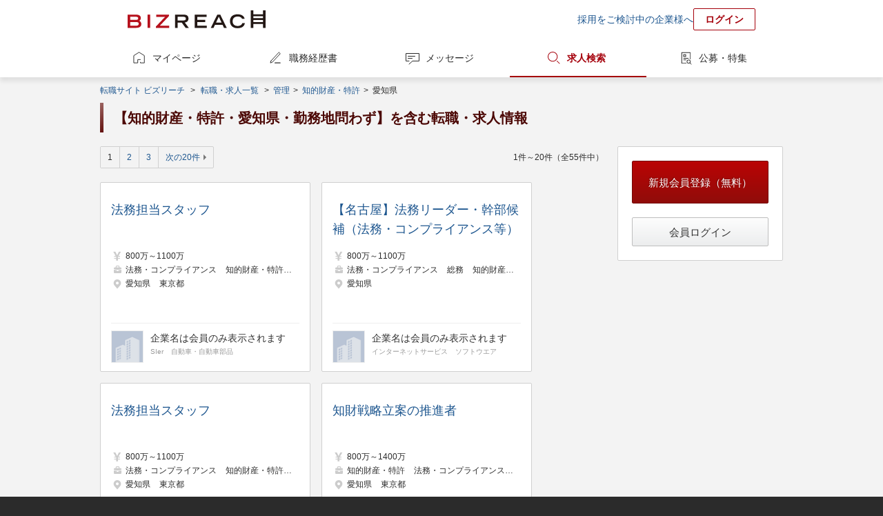

--- FILE ---
content_type: text/html;charset=UTF-8
request_url: https://www.bizreach.jp/job/j/JG002/J0115/J23/
body_size: 6533
content:
<!DOCTYPE html>
<html lang="ja">
<head>
  <meta charset="UTF-8">
<meta name="description" content="ビズリーチに掲載中の【知的財産・特許・愛知県・勤務地問わず】を含む転職・求人情報一覧です。ビズリーチは、選ばれた人だけのハイクラス転職サイトです。年収1,000万円以上の転職情報や管理職・ハイクラス・グローバル人材向けの非公開求人情報を多数掲載。非公開情報であるため、閲覧するためには会員登録が必要です。">
      <meta name="keywords" content="転職,転職サイト,求人,ハイクラス,エグゼクティブ,スカウト,ヘッドハンター,ビズリーチ">
<meta name="robots" content="index,follow">
  <meta name="verify-v1" content="jlcKR6w8IBjE3QDS+a9eaEM2+1NsySMZNRjj81MhfQE=">
<meta name="google-site-verification" content="rx6J2IknecJYz1VogAaDn17Mr1RvrFygJtaNUCyDF0c">
<meta property="og:title" content="【知的財産・特許・愛知県・勤務地問わず】を含む転職・求人情報一覧｜選ばれた人だけのハイクラス転職サイト【ビズリーチ】">
  <meta property="og:type" content="website">
  <meta property="og:url" content="https://www.bizreach.jp/">
  <meta property="og:site_name" content="ビズリーチ">
  <meta property="og:description" content="ビズリーチに掲載中の【知的財産・特許・愛知県・勤務地問わず】を含む転職・求人情報一覧です。ビズリーチは、選ばれた人だけのハイクラス転職サイトです。年収1,000万円以上の転職情報や管理職・ハイクラス・グローバル人材向けの非公開求人情報を多数掲載。非公開情報であるため、閲覧するためには会員登録が必要です。">
      <meta property="og:image" content="https://www.bizreach.jp/img/logo/c_ogimage-cm_v8.png">
  <meta name="twitter:card" content="summary">
<meta name="twitter:site" content="@bizreach_pr">
<meta name="twitter:title" content="【知的財産・特許・愛知県・勤務地問わず】を含む転職・求人情報一覧｜選ばれた人だけのハイクラス転職サイト【ビズリーチ】">
  <meta name="twitter:description" content="ビズリーチに掲載中の【知的財産・特許・愛知県・勤務地問わず】を含む転職・求人情報一覧です。ビズリーチは、選ばれた人だけのハイクラス転職サイトです。年収1,000万円以上の転職情報や管理職・ハイクラス・グローバル人材向けの非公開求人情報を多数掲載。非公開情報であるため、閲覧するためには会員登録が必要です。">
      <meta name="twitter:image" content="https://www.bizreach.jp/img/logo/c_ogimage-cm_v8.png">
  <meta property="fb:app_id" content="106521199371119" /><title>【知的財産・特許・愛知県・勤務地問わず】を含む転職・求人情報一覧｜選ばれた人だけのハイクラス転職サイト【ビズリーチ】</title>
  <link rel="canonical" href="https://www.bizreach.jp/job/j/JG002/J0115/J23/" />
<link rel="shortcut icon" href="/img/logo/favicon.ico">
<script>
  var dataLayer = dataLayer || [];
      var candidateId = null;
    dataLayer.push({
    "memberid": candidateId
  });
</script>



<!-- Google Tag Manager -->
<script>(function(w,d,s,l,i){w[l]=w[l]||[];w[l].push({'gtm.start':
    new Date().getTime(),event:'gtm.js'});var f=d.getElementsByTagName(s)[0],
  j=d.createElement(s),dl=l!='dataLayer'?'&l='+l:'';j.async=true;j.src=
  'https://www.googletagmanager.com/gtm.js?id='+i+dl;f.parentNode.insertBefore(j,f);
})(window,document,'script','dataLayer','GTM-KKDRT9');</script>
<!-- End Google Tag Manager -->
<link rel="stylesheet" href="/css/bs-reset.css?v=1768979312050">
  <link rel="stylesheet" href="/css/bs-style.css?v=1768979312050">
  <link rel="stylesheet" href="/css/sg.css?v=1768979312050">
  <link rel="stylesheet" href="/css/job/pg-job.css?v=1768979312050">
  <link rel="stylesheet" href="/css/pc/login/pg-login.css?v=1768979312050">
  <link rel="stylesheet" href="/css/cobrand/sg-cobrand-www.css?v=1768979312050">
  </head>

<body id="pageTop" class="sg-body">
<!-- Google Tag Manager (noscript) -->
<noscript><iframe src="https://www.googletagmanager.com/ns.html?id=GTM-KKDRT9"
                  height="0" width="0" style="display:none;visibility:hidden"></iframe></noscript>
<!-- End Google Tag Manager (noscript) -->
<header>
	<div class="sg-header-area cf">
	<a href="/" class="jsc-header-logo-link sg-header-logo-link">
	<dl class="sg-header-logo DD">
		<dt>選ばれた人だけのハイクラス転職サイト</dt>
		<dd>BIZREACH｜ビズリーチ</dd>
	</dl>
	</a>
	<ul class="sg-header-lower-links">
		<li><a href="https://bizreach.biz/landing/base_01/?utm_source=site&utm_campaign=hdr&utm_medium=link&trcd=1CSPG0000007_PC_" onclick="$b2.candidate.closeCaption('jsi_header_bcaption');" target="_blank">採用をご検討中の企業様へ</a></li>
		<li><a href="/login/" class="sg-login-button">ログイン</a></li>
	</ul>
    </div>
</header>
<nav class="sg-globalnavigation-area">
	<ul class="sg-globalnavigation cf">
		<li><a href="/mypage/" id="ga_globalNavi_top" class="sg-globalnavigation-mypage ">マイページ</a></li>
		<li><a href="/resume/" id="ga_globalNavi_resume" class="sg-globalnavigation-resume  jsc-resume-navi">職務経歴書</a></li>
		<li><a href="/messages/" id="ga_globalNavi_message" class="sg-globalnavigation-message ">メッセージ</a></li>
		<li><a href="/jobs/search/" id="ga_globalNavi_job" class="sg-globalnavigation-job current">求人検索</a></li>
		<li><a href="/job-feed/" class="sg-globalnavigation-job-feed ">公募・特集</a></li>
	</ul>
</nav>
<noscript><ul class="sg-error-box">
	<li>JavaScriptの設定が無効となっています。ブラウザの設定を変更してJavaScriptを有効にしてください。</li>
</ul>
</noscript>
<div class="sg-contents-area">
  <div class="sg-contents">
    <ol class="sg-pankuzu cf">
    <li>
      <a id="ga_contents_top" href="/">転職サイト ビズリーチ</a>
    </li>
    <li>
            &nbsp;&gt;&nbsp;<li><a href="/job/">転職・求人一覧</a><span class="">&nbsp;</span></li>
          <li>
      <span>&gt;&nbsp;</span>
      <a href="/job/j/JG002/">
                  管理
              </a>
    </li>
                <li>
      <span>&gt;&nbsp;</span>
      <a href="/job/j/JG002/J0115/">
                  知的財産・特許
              </a>
    </li>
                <li>
      <span>&gt;&nbsp;</span>
              愛知県
          </li></li>
        </ol>
<section>
    <h1>【知的財産・特許・愛知県・勤務地問わず】を含む転職・求人情報</h1>
  </section>
<div class="sg-2col breath cf">
            <article>
      <nav class="sg-pager cf">
  <p class="sg-pager-display">
    1件～20件（全55件中）
  </p>
  <ul class="sg-pager-links cf">
    <li>
        <a class="current">
              1</a>
          </li>
    <li>
        <a href="/job/j/JG002/J0115/J23/?p=2&pageSize=20">2</a>
                  </li>
    <li>
        <a href="/job/j/JG002/J0115/J23/?p=3&pageSize=20">3</a>
                  </li>
    <li><a class="sg-decoration-next-arrow" href="/job/j/JG002/J0115/J23/?p=2&pageSize=20"
                 rel="next">次の20件</a></li>
        </ul>
</nav>

<nav class="pg-job-2col">
  <ul id="jsi-job-cassettes" class="sg-cassettes">
              <li class="pg-job-area-jobcassette">
        <div class="pg-job-area-jobcasette-job-data">
          <a class="pg-job-area-jobcassette-overall-link jsc-detail-trigger"
             href="/job/view/6429149/?ref=job_search" data-job-id="6429149"></a>
          <p class="no-login-line-clamp">
                        <a class="pg-job-name" href="/job/view/6429149/?ref=job_search">法務担当スタッフ</a>
          </p>
          <ul class="pg-job-main-area">
            <li class="sg-icon income pg-job-annual-income">
              <span class="pg-job-annual-income">800万～1100万</span>
            </li>
            <li class="sg-icon job pg-job-icon-job">
                              <span>法務・コンプライアンス</span>
                              <span>知的財産・特許</span>
                              <span>内部監査・内部統制</span>
                          </li>
            <li class="sg-icon location pg-job-icon-locationlist">
                              <span>愛知県</span>
                              <span>東京都</span>
                          </li>
          </ul>
                  </div>
        <div class="pg-job-area-jobcasette-company-data">
                      
<figure class="pg-job-area-jobcassette-company  has-link  cf">
			<a href="/login/" class="pg-job-area-jobcassette-overall-link"></a>
		<figcaption>
		<img src="/img/recruiter/hhcompany_50.png">
	</figcaption>
	<ul class="pg-job-area-jobcassette-company-information">
		<li class="pg-job-area-jobcassette-company-name">
							企業名は会員のみ表示されます
					</li>
		<li class="pg-job-area-jobcassette-company-industry">
							<span>SIer</span>
							<span>自動車・自動車部品</span>
					</li>
	</ul>
	</figure>
                  </div>
              </li>
                <li class="pg-job-area-jobcassette">
        <div class="pg-job-area-jobcasette-job-data">
          <a class="pg-job-area-jobcassette-overall-link jsc-detail-trigger"
             href="/job/view/6429521/?ref=job_search" data-job-id="6429521"></a>
          <p class="no-login-line-clamp">
                        <a class="pg-job-name" href="/job/view/6429521/?ref=job_search">【名古屋】法務リーダー・幹部候補（法務・コンプライアンス等）</a>
          </p>
          <ul class="pg-job-main-area">
            <li class="sg-icon income pg-job-annual-income">
              <span class="pg-job-annual-income">800万～1100万</span>
            </li>
            <li class="sg-icon job pg-job-icon-job">
                              <span>法務・コンプライアンス</span>
                              <span>総務</span>
                              <span>知的財産・特許</span>
                          </li>
            <li class="sg-icon location pg-job-icon-locationlist">
                              <span>愛知県</span>
                          </li>
          </ul>
                  </div>
        <div class="pg-job-area-jobcasette-company-data">
                      
<figure class="pg-job-area-jobcassette-company  has-link  cf">
			<a href="/login/" class="pg-job-area-jobcassette-overall-link"></a>
		<figcaption>
		<img src="/img/recruiter/hhcompany_50.png">
	</figcaption>
	<ul class="pg-job-area-jobcassette-company-information">
		<li class="pg-job-area-jobcassette-company-name">
							企業名は会員のみ表示されます
					</li>
		<li class="pg-job-area-jobcassette-company-industry">
							<span>インターネットサービス</span>
							<span>ソフトウエア</span>
					</li>
	</ul>
	</figure>
                  </div>
              </li>
                <li class="pg-job-area-jobcassette">
        <div class="pg-job-area-jobcasette-job-data">
          <a class="pg-job-area-jobcassette-overall-link jsc-detail-trigger"
             href="/job/view/6437285/?ref=job_search" data-job-id="6437285"></a>
          <p class="no-login-line-clamp">
                        <a class="pg-job-name" href="/job/view/6437285/?ref=job_search">法務担当スタッフ</a>
          </p>
          <ul class="pg-job-main-area">
            <li class="sg-icon income pg-job-annual-income">
              <span class="pg-job-annual-income">800万～1100万</span>
            </li>
            <li class="sg-icon job pg-job-icon-job">
                              <span>法務・コンプライアンス</span>
                              <span>知的財産・特許</span>
                              <span>内部監査・内部統制</span>
                          </li>
            <li class="sg-icon location pg-job-icon-locationlist">
                              <span>愛知県</span>
                              <span>東京都</span>
                          </li>
          </ul>
                  </div>
        <div class="pg-job-area-jobcasette-company-data">
                      
<figure class="pg-job-area-jobcassette-company  has-link  cf">
			<a href="/login/" class="pg-job-area-jobcassette-overall-link"></a>
		<figcaption>
		<img src="/img/recruiter/hhcompany_50.png">
	</figcaption>
	<ul class="pg-job-area-jobcassette-company-information">
		<li class="pg-job-area-jobcassette-company-name">
							企業名は会員のみ表示されます
					</li>
		<li class="pg-job-area-jobcassette-company-industry">
							<span>SIer</span>
							<span>自動車・自動車部品</span>
					</li>
	</ul>
	</figure>
                  </div>
              </li>
                <li class="pg-job-area-jobcassette">
        <div class="pg-job-area-jobcasette-job-data">
          <a class="pg-job-area-jobcassette-overall-link jsc-detail-trigger"
             href="/job/view/6438558/?ref=job_search" data-job-id="6438558"></a>
          <p class="no-login-line-clamp">
                        <a class="pg-job-name" href="/job/view/6438558/?ref=job_search">知財戦略立案の推進者</a>
          </p>
          <ul class="pg-job-main-area">
            <li class="sg-icon income pg-job-annual-income">
              <span class="pg-job-annual-income">800万～1400万</span>
            </li>
            <li class="sg-icon job pg-job-icon-job">
                              <span>知的財産・特許</span>
                              <span>法務・コンプライアンス</span>
                              <span>内部監査・内部統制</span>
                          </li>
            <li class="sg-icon location pg-job-icon-locationlist">
                              <span>愛知県</span>
                              <span>東京都</span>
                          </li>
          </ul>
                  </div>
        <div class="pg-job-area-jobcasette-company-data">
                      
<figure class="pg-job-area-jobcassette-company  has-link  cf">
			<a href="/login/" class="pg-job-area-jobcassette-overall-link"></a>
		<figcaption>
		<img src="/img/recruiter/hhcompany_50.png">
	</figcaption>
	<ul class="pg-job-area-jobcassette-company-information">
		<li class="pg-job-area-jobcassette-company-name">
							企業名は会員のみ表示されます
					</li>
		<li class="pg-job-area-jobcassette-company-industry">
							<span>自動車・自動車部品</span>
							<span>ソフトウエア</span>
					</li>
	</ul>
	</figure>
                  </div>
              </li>
                <li class="pg-job-area-jobcassette">
        <div class="pg-job-area-jobcasette-job-data">
          <a class="pg-job-area-jobcassette-overall-link jsc-detail-trigger"
             href="/job/view/6536598/?ref=job_search" data-job-id="6536598"></a>
          <p class="no-login-line-clamp">
                          <span class="sg-new-icon">NEW</span>
                        <a class="pg-job-name" href="/job/view/6536598/?ref=job_search">知財戦略立案の推進者</a>
          </p>
          <ul class="pg-job-main-area">
            <li class="sg-icon income pg-job-annual-income">
              <span class="pg-job-annual-income">800万～1400万</span>
            </li>
            <li class="sg-icon job pg-job-icon-job">
                              <span>知的財産・特許</span>
                              <span>法務・コンプライアンス</span>
                              <span>内部監査・内部統制</span>
                          </li>
            <li class="sg-icon location pg-job-icon-locationlist">
                              <span>愛知県</span>
                              <span>東京都</span>
                          </li>
          </ul>
                  </div>
        <div class="pg-job-area-jobcasette-company-data">
                      
<figure class="pg-job-area-jobcassette-company  has-link  cf">
			<a href="/login/" class="pg-job-area-jobcassette-overall-link"></a>
		<figcaption>
		<img src="/img/recruiter/hhcompany_50.png">
	</figcaption>
	<ul class="pg-job-area-jobcassette-company-information">
		<li class="pg-job-area-jobcassette-company-name">
							企業名は会員のみ表示されます
					</li>
		<li class="pg-job-area-jobcassette-company-industry">
							<span>自動車・自動車部品</span>
							<span>ソフトウエア</span>
					</li>
	</ul>
	</figure>
                  </div>
              </li>
                <li class="pg-job-area-jobcassette">
        <div class="pg-job-area-jobcasette-job-data">
          <a class="pg-job-area-jobcassette-overall-link jsc-detail-trigger"
             href="/job/view/6536750/?ref=job_search" data-job-id="6536750"></a>
          <p class="no-login-line-clamp">
                          <span class="sg-new-icon">NEW</span>
                        <a class="pg-job-name" href="/job/view/6536750/?ref=job_search">電動パワトレインシステムの知財・技術法務スペシャリスト</a>
          </p>
          <ul class="pg-job-main-area">
            <li class="sg-icon income pg-job-annual-income">
              <span class="pg-job-annual-income">800万～1400万</span>
            </li>
            <li class="sg-icon job pg-job-icon-job">
                              <span>知的財産・特許</span>
                              <span>法務・コンプライアンス</span>
                              <span>内部監査・内部統制</span>
                          </li>
            <li class="sg-icon location pg-job-icon-locationlist">
                              <span>愛知県</span>
                          </li>
          </ul>
                  </div>
        <div class="pg-job-area-jobcasette-company-data">
                      
<figure class="pg-job-area-jobcassette-company  has-link  cf">
			<a href="/login/" class="pg-job-area-jobcassette-overall-link"></a>
		<figcaption>
		<img src="/img/recruiter/hhcompany_50.png">
	</figcaption>
	<ul class="pg-job-area-jobcassette-company-information">
		<li class="pg-job-area-jobcassette-company-name">
							企業名は会員のみ表示されます
					</li>
		<li class="pg-job-area-jobcassette-company-industry">
							<span>自動車・自動車部品</span>
							<span>ソフトウエア</span>
					</li>
	</ul>
	</figure>
                  </div>
              </li>
                <li class="pg-job-area-jobcassette">
        <div class="pg-job-area-jobcasette-job-data">
          <a class="pg-job-area-jobcassette-overall-link jsc-detail-trigger"
             href="/job/view/6537119/?ref=job_search" data-job-id="6537119"></a>
          <p class="no-login-line-clamp">
                          <span class="sg-new-icon">NEW</span>
                        <a class="pg-job-name" href="/job/view/6537119/?ref=job_search">法務担当スタッフ</a>
          </p>
          <ul class="pg-job-main-area">
            <li class="sg-icon income pg-job-annual-income">
              <span class="pg-job-annual-income">800万～1100万</span>
            </li>
            <li class="sg-icon job pg-job-icon-job">
                              <span>法務・コンプライアンス</span>
                              <span>知的財産・特許</span>
                              <span>内部監査・内部統制</span>
                          </li>
            <li class="sg-icon location pg-job-icon-locationlist">
                              <span>愛知県</span>
                              <span>東京都</span>
                          </li>
          </ul>
                  </div>
        <div class="pg-job-area-jobcasette-company-data">
                      
<figure class="pg-job-area-jobcassette-company  has-link  cf">
			<a href="/login/" class="pg-job-area-jobcassette-overall-link"></a>
		<figcaption>
		<img src="/img/recruiter/hhcompany_50.png">
	</figcaption>
	<ul class="pg-job-area-jobcassette-company-information">
		<li class="pg-job-area-jobcassette-company-name">
							企業名は会員のみ表示されます
					</li>
		<li class="pg-job-area-jobcassette-company-industry">
							<span>SIer</span>
							<span>自動車・自動車部品</span>
					</li>
	</ul>
	</figure>
                  </div>
              </li>
                <li class="pg-job-area-jobcassette">
        <div class="pg-job-area-jobcasette-job-data">
          <a class="pg-job-area-jobcassette-overall-link jsc-detail-trigger"
             href="/job/view/6537518/?ref=job_search" data-job-id="6537518"></a>
          <p class="no-login-line-clamp">
                          <span class="sg-new-icon">NEW</span>
                        <a class="pg-job-name" href="/job/view/6537518/?ref=job_search">【名古屋】法務リーダー・幹部候補（法務・コンプライアンス等）</a>
          </p>
          <ul class="pg-job-main-area">
            <li class="sg-icon income pg-job-annual-income">
              <span class="pg-job-annual-income">800万～1100万</span>
            </li>
            <li class="sg-icon job pg-job-icon-job">
                              <span>法務・コンプライアンス</span>
                              <span>総務</span>
                              <span>知的財産・特許</span>
                          </li>
            <li class="sg-icon location pg-job-icon-locationlist">
                              <span>愛知県</span>
                          </li>
          </ul>
                  </div>
        <div class="pg-job-area-jobcasette-company-data">
                      
<figure class="pg-job-area-jobcassette-company  has-link  cf">
			<a href="/login/" class="pg-job-area-jobcassette-overall-link"></a>
		<figcaption>
		<img src="/img/recruiter/hhcompany_50.png">
	</figcaption>
	<ul class="pg-job-area-jobcassette-company-information">
		<li class="pg-job-area-jobcassette-company-name">
							企業名は会員のみ表示されます
					</li>
		<li class="pg-job-area-jobcassette-company-industry">
							<span>インターネットサービス</span>
							<span>ソフトウエア</span>
					</li>
	</ul>
	</figure>
                  </div>
              </li>
                <li class="pg-job-area-jobcassette">
        <div class="pg-job-area-jobcasette-job-data">
          <a class="pg-job-area-jobcassette-overall-link jsc-detail-trigger"
             href="/job/view/6544519/?ref=job_search" data-job-id="6544519"></a>
          <p class="no-login-line-clamp">
                          <span class="sg-new-icon">NEW</span>
                        <a class="pg-job-name" href="/job/view/6544519/?ref=job_search">法務担当スタッフ</a>
          </p>
          <ul class="pg-job-main-area">
            <li class="sg-icon income pg-job-annual-income">
              <span class="pg-job-annual-income">800万～1100万</span>
            </li>
            <li class="sg-icon job pg-job-icon-job">
                              <span>法務・コンプライアンス</span>
                              <span>知的財産・特許</span>
                              <span>内部監査・内部統制</span>
                          </li>
            <li class="sg-icon location pg-job-icon-locationlist">
                              <span>愛知県</span>
                              <span>東京都</span>
                          </li>
          </ul>
                  </div>
        <div class="pg-job-area-jobcasette-company-data">
                      
<figure class="pg-job-area-jobcassette-company  has-link  cf">
			<a href="/login/" class="pg-job-area-jobcassette-overall-link"></a>
		<figcaption>
		<img src="/img/recruiter/hhcompany_50.png">
	</figcaption>
	<ul class="pg-job-area-jobcassette-company-information">
		<li class="pg-job-area-jobcassette-company-name">
							企業名は会員のみ表示されます
					</li>
		<li class="pg-job-area-jobcassette-company-industry">
							<span>SIer</span>
							<span>自動車・自動車部品</span>
					</li>
	</ul>
	</figure>
                  </div>
              </li>
                <li class="pg-job-area-jobcassette">
        <div class="pg-job-area-jobcasette-job-data">
          <a class="pg-job-area-jobcassette-overall-link jsc-detail-trigger"
             href="/job/view/6544927/?ref=job_search" data-job-id="6544927"></a>
          <p class="no-login-line-clamp">
                          <span class="sg-new-icon">NEW</span>
                        <a class="pg-job-name" href="/job/view/6544927/?ref=job_search">知財戦略立案の推進者</a>
          </p>
          <ul class="pg-job-main-area">
            <li class="sg-icon income pg-job-annual-income">
              <span class="pg-job-annual-income">800万～1400万</span>
            </li>
            <li class="sg-icon job pg-job-icon-job">
                              <span>知的財産・特許</span>
                              <span>法務・コンプライアンス</span>
                              <span>内部監査・内部統制</span>
                          </li>
            <li class="sg-icon location pg-job-icon-locationlist">
                              <span>愛知県</span>
                              <span>東京都</span>
                          </li>
          </ul>
                  </div>
        <div class="pg-job-area-jobcasette-company-data">
                      
<figure class="pg-job-area-jobcassette-company  has-link  cf">
			<a href="/login/" class="pg-job-area-jobcassette-overall-link"></a>
		<figcaption>
		<img src="/img/recruiter/hhcompany_50.png">
	</figcaption>
	<ul class="pg-job-area-jobcassette-company-information">
		<li class="pg-job-area-jobcassette-company-name">
							企業名は会員のみ表示されます
					</li>
		<li class="pg-job-area-jobcassette-company-industry">
							<span>自動車・自動車部品</span>
							<span>ソフトウエア</span>
					</li>
	</ul>
	</figure>
                  </div>
              </li>
                <li class="pg-job-area-jobcassette">
        <div class="pg-job-area-jobcasette-job-data">
          <a class="pg-job-area-jobcassette-overall-link jsc-detail-trigger"
             href="/job/view/6545095/?ref=job_search" data-job-id="6545095"></a>
          <p class="no-login-line-clamp">
                          <span class="sg-new-icon">NEW</span>
                        <a class="pg-job-name" href="/job/view/6545095/?ref=job_search">電動パワトレインシステムの知財・技術法務スペシャリスト</a>
          </p>
          <ul class="pg-job-main-area">
            <li class="sg-icon income pg-job-annual-income">
              <span class="pg-job-annual-income">800万～1400万</span>
            </li>
            <li class="sg-icon job pg-job-icon-job">
                              <span>知的財産・特許</span>
                              <span>法務・コンプライアンス</span>
                              <span>内部監査・内部統制</span>
                          </li>
            <li class="sg-icon location pg-job-icon-locationlist">
                              <span>愛知県</span>
                          </li>
          </ul>
                  </div>
        <div class="pg-job-area-jobcasette-company-data">
                      
<figure class="pg-job-area-jobcassette-company  has-link  cf">
			<a href="/login/" class="pg-job-area-jobcassette-overall-link"></a>
		<figcaption>
		<img src="/img/recruiter/hhcompany_50.png">
	</figcaption>
	<ul class="pg-job-area-jobcassette-company-information">
		<li class="pg-job-area-jobcassette-company-name">
							企業名は会員のみ表示されます
					</li>
		<li class="pg-job-area-jobcassette-company-industry">
							<span>自動車・自動車部品</span>
							<span>ソフトウエア</span>
					</li>
	</ul>
	</figure>
                  </div>
              </li>
                <li class="pg-job-area-jobcassette">
        <div class="pg-job-area-jobcasette-job-data">
          <a class="pg-job-area-jobcassette-overall-link jsc-detail-trigger"
             href="/job/view/6545242/?ref=job_search" data-job-id="6545242"></a>
          <p class="no-login-line-clamp">
                          <span class="sg-new-icon">NEW</span>
                        <a class="pg-job-name" href="/job/view/6545242/?ref=job_search">【名古屋】法務リーダー・幹部候補（法務・コンプライアンス等）</a>
          </p>
          <ul class="pg-job-main-area">
            <li class="sg-icon income pg-job-annual-income">
              <span class="pg-job-annual-income">800万～1100万</span>
            </li>
            <li class="sg-icon job pg-job-icon-job">
                              <span>法務・コンプライアンス</span>
                              <span>総務</span>
                              <span>知的財産・特許</span>
                          </li>
            <li class="sg-icon location pg-job-icon-locationlist">
                              <span>愛知県</span>
                          </li>
          </ul>
                  </div>
        <div class="pg-job-area-jobcasette-company-data">
                      
<figure class="pg-job-area-jobcassette-company  has-link  cf">
			<a href="/login/" class="pg-job-area-jobcassette-overall-link"></a>
		<figcaption>
		<img src="/img/recruiter/hhcompany_50.png">
	</figcaption>
	<ul class="pg-job-area-jobcassette-company-information">
		<li class="pg-job-area-jobcassette-company-name">
							企業名は会員のみ表示されます
					</li>
		<li class="pg-job-area-jobcassette-company-industry">
							<span>インターネットサービス</span>
							<span>ソフトウエア</span>
					</li>
	</ul>
	</figure>
                  </div>
              </li>
                <li class="pg-job-area-jobcassette">
        <div class="pg-job-area-jobcasette-job-data">
          <a class="pg-job-area-jobcassette-overall-link jsc-detail-trigger"
             href="/job/view/6545898/?ref=job_search" data-job-id="6545898"></a>
          <p class="no-login-line-clamp">
                          <span class="sg-new-icon">NEW</span>
                        <a class="pg-job-name" href="/job/view/6545898/?ref=job_search">車載用SoC（System on Chip）に関する知的財産戦略の立案・実行
</a>
          </p>
          <ul class="pg-job-main-area">
            <li class="sg-icon income pg-job-annual-income">
              <span class="pg-job-annual-income">800万～1400万</span>
            </li>
            <li class="sg-icon job pg-job-icon-job">
                              <span>知的財産・特許</span>
                          </li>
            <li class="sg-icon location pg-job-icon-locationlist">
                              <span>東京都</span>
                              <span>愛知県</span>
                          </li>
          </ul>
                  </div>
        <div class="pg-job-area-jobcasette-company-data">
                      
<figure class="pg-job-area-jobcassette-company  has-link  cf">
			<a href="/login/" class="pg-job-area-jobcassette-overall-link"></a>
		<figcaption>
		<img src="/img/recruiter/hhcompany_50.png">
	</figcaption>
	<ul class="pg-job-area-jobcassette-company-information">
		<li class="pg-job-area-jobcassette-company-name">
							企業名は会員のみ表示されます
					</li>
		<li class="pg-job-area-jobcassette-company-industry">
							<span>自動車・自動車部品</span>
							<span>電気・電子</span>
					</li>
	</ul>
	</figure>
                  </div>
              </li>
                <li class="pg-job-area-jobcassette">
        <div class="pg-job-area-jobcasette-job-data">
          <a class="pg-job-area-jobcassette-overall-link jsc-detail-trigger"
             href="/job/view/6545899/?ref=job_search" data-job-id="6545899"></a>
          <p class="no-login-line-clamp">
                          <span class="sg-new-icon">NEW</span>
                        <a class="pg-job-name" href="/job/view/6545899/?ref=job_search">特許ライセンス業務
</a>
          </p>
          <ul class="pg-job-main-area">
            <li class="sg-icon income pg-job-annual-income">
              <span class="pg-job-annual-income">800万～1300万</span>
            </li>
            <li class="sg-icon job pg-job-icon-job">
                              <span>知的財産・特許</span>
                          </li>
            <li class="sg-icon location pg-job-icon-locationlist">
                              <span>東京都</span>
                              <span>愛知県</span>
                          </li>
          </ul>
                  </div>
        <div class="pg-job-area-jobcasette-company-data">
                      
<figure class="pg-job-area-jobcassette-company  has-link  cf">
			<a href="/login/" class="pg-job-area-jobcassette-overall-link"></a>
		<figcaption>
		<img src="/img/recruiter/hhcompany_50.png">
	</figcaption>
	<ul class="pg-job-area-jobcassette-company-information">
		<li class="pg-job-area-jobcassette-company-name">
							企業名は会員のみ表示されます
					</li>
		<li class="pg-job-area-jobcassette-company-industry">
							<span>自動車・自動車部品</span>
							<span>電気・電子</span>
					</li>
	</ul>
	</figure>
                  </div>
              </li>
                <li class="pg-job-area-jobcassette">
        <div class="pg-job-area-jobcasette-job-data">
          <a class="pg-job-area-jobcassette-overall-link jsc-detail-trigger"
             href="/job/view/6548844/?ref=job_search" data-job-id="6548844"></a>
          <p class="no-login-line-clamp">
                          <span class="sg-new-icon">NEW</span>
                        <a class="pg-job-name" href="/job/view/6548844/?ref=job_search">法務担当スタッフ</a>
          </p>
          <ul class="pg-job-main-area">
            <li class="sg-icon income pg-job-annual-income">
              <span class="pg-job-annual-income">800万～1100万</span>
            </li>
            <li class="sg-icon job pg-job-icon-job">
                              <span>法務・コンプライアンス</span>
                              <span>知的財産・特許</span>
                              <span>内部監査・内部統制</span>
                          </li>
            <li class="sg-icon location pg-job-icon-locationlist">
                              <span>愛知県</span>
                              <span>東京都</span>
                          </li>
          </ul>
                  </div>
        <div class="pg-job-area-jobcasette-company-data">
                      
<figure class="pg-job-area-jobcassette-company  has-link  cf">
			<a href="/login/" class="pg-job-area-jobcassette-overall-link"></a>
		<figcaption>
		<img src="/img/recruiter/hhcompany_50.png">
	</figcaption>
	<ul class="pg-job-area-jobcassette-company-information">
		<li class="pg-job-area-jobcassette-company-name">
							企業名は会員のみ表示されます
					</li>
		<li class="pg-job-area-jobcassette-company-industry">
							<span>SIer</span>
							<span>自動車・自動車部品</span>
					</li>
	</ul>
	</figure>
                  </div>
              </li>
                <li class="pg-job-area-jobcassette">
        <div class="pg-job-area-jobcasette-job-data">
          <a class="pg-job-area-jobcassette-overall-link jsc-detail-trigger"
             href="/job/view/6549071/?ref=job_search" data-job-id="6549071"></a>
          <p class="no-login-line-clamp">
                          <span class="sg-new-icon">NEW</span>
                        <a class="pg-job-name" href="/job/view/6549071/?ref=job_search">知的財産（特許または調査分析/愛知・豊橋）</a>
          </p>
          <ul class="pg-job-main-area">
            <li class="sg-icon income pg-job-annual-income">
              <span class="pg-job-annual-income">800万～1000万</span>
            </li>
            <li class="sg-icon job pg-job-icon-job">
                              <span>知的財産・特許</span>
                              <span>法務・コンプライアンス</span>
                              <span>総務</span>
                          </li>
            <li class="sg-icon location pg-job-icon-locationlist">
                              <span>愛知県</span>
                          </li>
          </ul>
                  </div>
        <div class="pg-job-area-jobcasette-company-data">
                      
<figure class="pg-job-area-jobcassette-company  has-link  cf">
			<a href="/login/" class="pg-job-area-jobcassette-overall-link"></a>
		<figcaption>
		<img src="/img/recruiter/hhcompany_50.png">
	</figcaption>
	<ul class="pg-job-area-jobcassette-company-information">
		<li class="pg-job-area-jobcassette-company-name">
							企業名は会員のみ表示されます
					</li>
		<li class="pg-job-area-jobcassette-company-industry">
							<span>化学・石油</span>
							<span>素材</span>
					</li>
	</ul>
	</figure>
                  </div>
              </li>
                <li class="pg-job-area-jobcassette">
        <div class="pg-job-area-jobcasette-job-data">
          <a class="pg-job-area-jobcassette-overall-link jsc-detail-trigger"
             href="/job/view/6549228/?ref=job_search" data-job-id="6549228"></a>
          <p class="no-login-line-clamp">
                          <span class="sg-new-icon">NEW</span>
                        <a class="pg-job-name" href="/job/view/6549228/?ref=job_search">知財戦略立案の推進者</a>
          </p>
          <ul class="pg-job-main-area">
            <li class="sg-icon income pg-job-annual-income">
              <span class="pg-job-annual-income">800万～1400万</span>
            </li>
            <li class="sg-icon job pg-job-icon-job">
                              <span>知的財産・特許</span>
                              <span>法務・コンプライアンス</span>
                              <span>内部監査・内部統制</span>
                          </li>
            <li class="sg-icon location pg-job-icon-locationlist">
                              <span>愛知県</span>
                              <span>東京都</span>
                          </li>
          </ul>
                  </div>
        <div class="pg-job-area-jobcasette-company-data">
                      
<figure class="pg-job-area-jobcassette-company  has-link  cf">
			<a href="/login/" class="pg-job-area-jobcassette-overall-link"></a>
		<figcaption>
		<img src="/img/recruiter/hhcompany_50.png">
	</figcaption>
	<ul class="pg-job-area-jobcassette-company-information">
		<li class="pg-job-area-jobcassette-company-name">
							企業名は会員のみ表示されます
					</li>
		<li class="pg-job-area-jobcassette-company-industry">
							<span>自動車・自動車部品</span>
							<span>ソフトウエア</span>
					</li>
	</ul>
	</figure>
                  </div>
              </li>
                <li class="pg-job-area-jobcassette">
        <div class="pg-job-area-jobcasette-job-data">
          <a class="pg-job-area-jobcassette-overall-link jsc-detail-trigger"
             href="/job/view/6549379/?ref=job_search" data-job-id="6549379"></a>
          <p class="no-login-line-clamp">
                          <span class="sg-new-icon">NEW</span>
                        <a class="pg-job-name" href="/job/view/6549379/?ref=job_search">電動パワトレインシステムの知財・技術法務スペシャリスト</a>
          </p>
          <ul class="pg-job-main-area">
            <li class="sg-icon income pg-job-annual-income">
              <span class="pg-job-annual-income">800万～1400万</span>
            </li>
            <li class="sg-icon job pg-job-icon-job">
                              <span>知的財産・特許</span>
                              <span>法務・コンプライアンス</span>
                              <span>内部監査・内部統制</span>
                          </li>
            <li class="sg-icon location pg-job-icon-locationlist">
                              <span>愛知県</span>
                          </li>
          </ul>
                  </div>
        <div class="pg-job-area-jobcasette-company-data">
                      
<figure class="pg-job-area-jobcassette-company  has-link  cf">
			<a href="/login/" class="pg-job-area-jobcassette-overall-link"></a>
		<figcaption>
		<img src="/img/recruiter/hhcompany_50.png">
	</figcaption>
	<ul class="pg-job-area-jobcassette-company-information">
		<li class="pg-job-area-jobcassette-company-name">
							企業名は会員のみ表示されます
					</li>
		<li class="pg-job-area-jobcassette-company-industry">
							<span>自動車・自動車部品</span>
							<span>ソフトウエア</span>
					</li>
	</ul>
	</figure>
                  </div>
              </li>
                <li class="pg-job-area-jobcassette">
        <div class="pg-job-area-jobcasette-job-data">
          <a class="pg-job-area-jobcassette-overall-link jsc-detail-trigger"
             href="/job/view/6549501/?ref=job_search" data-job-id="6549501"></a>
          <p class="no-login-line-clamp">
                          <span class="sg-new-icon">NEW</span>
                        <a class="pg-job-name" href="/job/view/6549501/?ref=job_search">【名古屋】法務リーダー・幹部候補（法務・コンプライアンス等）</a>
          </p>
          <ul class="pg-job-main-area">
            <li class="sg-icon income pg-job-annual-income">
              <span class="pg-job-annual-income">800万～1100万</span>
            </li>
            <li class="sg-icon job pg-job-icon-job">
                              <span>法務・コンプライアンス</span>
                              <span>総務</span>
                              <span>知的財産・特許</span>
                          </li>
            <li class="sg-icon location pg-job-icon-locationlist">
                              <span>愛知県</span>
                          </li>
          </ul>
                  </div>
        <div class="pg-job-area-jobcasette-company-data">
                      
<figure class="pg-job-area-jobcassette-company  has-link  cf">
			<a href="/login/" class="pg-job-area-jobcassette-overall-link"></a>
		<figcaption>
		<img src="/img/recruiter/hhcompany_50.png">
	</figcaption>
	<ul class="pg-job-area-jobcassette-company-information">
		<li class="pg-job-area-jobcassette-company-name">
							企業名は会員のみ表示されます
					</li>
		<li class="pg-job-area-jobcassette-company-industry">
							<span>インターネットサービス</span>
							<span>ソフトウエア</span>
					</li>
	</ul>
	</figure>
                  </div>
              </li>
                <li class="pg-job-area-jobcassette">
        <div class="pg-job-area-jobcasette-job-data">
          <a class="pg-job-area-jobcassette-overall-link jsc-detail-trigger"
             href="/job/view/6571592/?ref=job_search" data-job-id="6571592"></a>
          <p class="no-login-line-clamp">
                          <span class="sg-new-icon">NEW</span>
                        <a class="pg-job-name" href="/job/view/6571592/?ref=job_search">電動パワトレインシステムの知財・技術法務スペシャリスト</a>
          </p>
          <ul class="pg-job-main-area">
            <li class="sg-icon income pg-job-annual-income">
              <span class="pg-job-annual-income">800万～1300万</span>
            </li>
            <li class="sg-icon job pg-job-icon-job">
                              <span>知的財産・特許</span>
                          </li>
            <li class="sg-icon location pg-job-icon-locationlist">
                              <span>愛知県</span>
                              <span>東京都</span>
                          </li>
          </ul>
                  </div>
        <div class="pg-job-area-jobcasette-company-data">
                      
<figure class="pg-job-area-jobcassette-company  has-link  cf">
			<a href="/login/" class="pg-job-area-jobcassette-overall-link"></a>
		<figcaption>
		<img src="/img/recruiter/hhcompany_50.png">
	</figcaption>
	<ul class="pg-job-area-jobcassette-company-information">
		<li class="pg-job-area-jobcassette-company-name">
							企業名は会員のみ表示されます
					</li>
		<li class="pg-job-area-jobcassette-company-industry">
							<span>自動車・自動車部品</span>
					</li>
	</ul>
	</figure>
                  </div>
              </li>
            </ul>
</nav>
<nav class="sg-pager cf">
  <p class="sg-pager-display">
    1件～20件（全55件中）
  </p>
  <ul class="sg-pager-links cf">
    <li>
        <a class="current">
              1</a>
          </li>
    <li>
        <a href="/job/j/JG002/J0115/J23/?p=2&pageSize=20">2</a>
                  </li>
    <li>
        <a href="/job/j/JG002/J0115/J23/?p=3&pageSize=20">3</a>
                  </li>
    <li><a class="sg-decoration-next-arrow" href="/job/j/JG002/J0115/J23/?p=2&pageSize=20"
                 rel="next">次の20件</a></li>
        </ul>
</nav>
</article><aside>
        <nav>
  <div class="sg-box">
    <p>
      <a href="/members/register/?trcd=0OGNC0961435_pc_"
         class="sg-btn-primary sg-btn-size-large jsc-register-trigger jsc-trcd-organic">新規会員登録（無料）</a>
    </p>
    <p>
      <a href="/login/"
         id="jsi-login-trigger"
         class="sg-btn sg-btn-size-large-secondary">会員ログイン</a>
    </p>
  </div>
</nav>
</aside>
</div>
      <section class="sg-fotter-banner-area sg-banner tac">
        <div class="karte-pc-congratulations"></div>
</section>
    </div>
</div>
<footer>
	<div class="sg-footer-links-2col cf">
		<figure class="sg-footer-group-links sg-footer-group-service">
			<figcaption>ビズリーチアプリ</figcaption>
			<div style="margin-bottom: 25px;">
				<a href="https://itunes.apple.com/jp/app/haikurasuno-zhuan-zhinarabizurichiapuri/id972002786?ct=BizReach_PC_Footer&mt=8" target="_blank"><img src="https://d3b6lg2n6cz976.cloudfront.net/site/download_appstore.png" alt="App Storeからダウンロード" style="margin-right: 10px; height: 50px;"></a>
				<a href="https://play.google.com/store/apps/details?id=jp.bizreach.candidate&referrer=BizReach_PC_Footer" target="_blank"><img src="/img/App/google-play-badge.png" alt="Google playからダウンロード" style="height: 50px;"></a>
			</div>
			<figcaption>グループサービス</figcaption>
			<ul class="cf">
									<li><a href="https://hrmos.co/landing/hr/06_biz.html?utm_source=bizreach.jp&utm_medium=referral&trcd=7CTOB0000017_PC_" target="_blank">社内版ビズリーチ by HRMOS</a></li>
					<li><a href="https://hrmos.co/hr/?utm_source=bizreach.jp&utm_medium=referral&trcd=7CTOB0000002_PC_" target="_blank">HRMOSタレントマネジメント</a></li>
					<li><a href="https://hrmos.co/ats/?utm_source=bizreach.jp&utm_medium=referral&trcd=7CTOB0000002_PC_" target="_blank">HRMOS採用</a></li>
					<li><a href="https://hrmos.co/kintai/?utm_source=bizreach.jp&utm_medium=referral&trcd=7CTOB0000002_PC_" target="_blank">HRMOS勤怠</a></li>
					<li><a href="https://hrmos.co/keihi/?utm_source=bizreach.jp&utm_medium=referral&trcd=biz_corp" target="_blank">HRMOS経費</a></li>
					<li><a href="https://hrmos.co/payroll/?utm_source=bizreach.jp&utm_medium=referral&trcd=7CTOB0000002_PC_" target="_blank">HRMOS労務給与</a></li>
								<li><a href="https://br-campus.jp/" target="_blank">ビズリーチ・キャンパス</a></li>
				<li><a href="https://ma-succeed.jp/" target="_blank">M&amp;Aサクシード</a></li>
				<li><a href="https://www.trabox.ne.jp/" target="_blank">トラボックス</a></li>
				<li><a href="https://yamory.io/" target="_blank">yamory（ヤモリー）</a></li>
				<li><a href="https://assured.jp/" target="_blank">Assured（アシュアード）</a></li>
				<li><a href="https://jp.stanby.com/" target="_blank">スタンバイ</a></li>
			</ul>
		</figure>
		<div class="sg-footer-link-list">
			<nav>
				<ul class="sg-footer-link cf">
					<li><a href="/faq#about-bizreach">ビズリーチについて</a></li>
					<li><a href="/faq#faq-list">よくある質問</a></li>
					<li><a href="/inquiry/">カスタマーサービスへのお問い合わせ</a></li>
					<li><a href="/setting/">設定</a></li>
					<li><a href="/upload/resume/">職務経歴書代行入力</a></li>
					<li><a href="/purchase/">プレミアムステージにアップグレード</a></li>
					<li><a href="/coupon/">プレミアムチケットを利用する</a></li>
					<li><a href="/column/">転職コラム</a></li>
					<li><a href="/hhaward/">JAPAN HEADHUNTER AWARDS</a></li>
				</ul>
			</nav>
			<nav>
				<ul class="sg-footer-link cf">
					<li><a href="/pages/service/rules/">利用規約</a></li>
					<li><a href="/pages/service/privacypolicy/">プライバシーポリシー</a></li>
					<li><a href="/pages/service/laws/">法令に基づく表記</a></li>
					<li><a href="https://bizreach.biz/service/bizreach/">ビズリーチ 法人向けサイト</a></li>
					<li><a href="/hhcontact/">ヘッドハンター様 お問い合わせ</a></li>
					<li><a href="https://www.bizreach.co.jp" rel="nofollow" target="_blank">運営会社</a></li>
					<li><a href="https://careers.bizreach.co.jp/" rel="nofollow" target="_blank">採用情報</a></li>
				</ul>
			</nav>
		</div>
	</div>
	<ul class="sg-footer-lowest-area cf">
		<li class="sg-privacymark"><span>ビズリーチは、プライバシーマークを取得しています</span><a href="http://privacymark.jp/" target="_blank"><img src="/img/seal/10823868_75_JP.gif" \></a></li>
	</ul>
</footer>
<script type="text/javascript" src="/js/lib/common-libs.js?v=1768979312050"></script>
<script type="text/javascript" src="/dwr/engine.js?v=1768979312050"></script>
<script type="text/javascript" src="/dwr/util.js?v=1768979312050"></script>
<script type="text/javascript" src="/dwr/interface/candidateAjax.js?v=1768979312050"></script>
<script type="text/javascript" src="/dwr/interface/candidateAjaxLabel.js?v=1768979312050"></script>
<script type="text/javascript" src="/dwr/interface/candidateAjaxMessage.js?v=1768979312050"></script>
<script type="text/javascript" src="/js/common/cookie.js?v=1768979312050"></script>

<script type="text/javascript">

  
  $.ajaxSetup({
    headers: { 'X-XSRF-TOKEN': $.cookie('XSRF-TOKEN') }
  });

  
  $(function(){
    $b2.common.formInit();
    $b2.candidate.initGroupSelector(
      '#jsi_jobCategoryGroupSelector', '#jsi_jobCategorySelector', 'jobCategoryCd');
  });

  $(document).ready(function() {
    
    $b2.candidate.openCaption("jsi_header_bcaption", 50);
    
    $b2.candidate.displayLabeledJob("#jsi_rightcolumn_jobbox", true);
    $b2.candidate.showPageTop();

  });
  <!-- お知らせの件数カウント -->
  </script>

<script type="text/javascript" src="/js/jupiter-common.js?v=1768979312050"></script>
<script type="text/javascript" src="/js/job/job_index.js?v=1768979312050"></script>
<script type="text/javascript" src="/js/job.pc.crawlable.app.js?v=1768979312050"></script>
<script type="text/javascript">var _gaq = _gaq || [];var pluginUrl = '//www.google-analytics.com/plugins/ga/inpage_linkid.js';_gaq.push(['_require', 'inpage_linkid', pluginUrl]);_gaq.push(['_setAccount', 'UA-5940008-1']);_gaq.push(['_trackPageview']);(function() {var ga = document.createElement('script'); ga.type = 'text/javascript'; ga.async = true;ga.src = ('https:' == document.location.protocol ? 'https://' : 'http://') + 'stats.g.doubleclick.net/dc.js';var s = document.getElementsByTagName('script')[0]; s.parentNode.insertBefore(ga, s);})();</script><script type="text/javascript">
  (function () {
    var tagjs = document.createElement("script");
    var s = document.getElementsByTagName("script")[0];
    tagjs.async = true;
    tagjs.src = "//s.yjtag.jp/tag.js#site=6VrzkTH";
    s.parentNode.insertBefore(tagjs, s);
  }());
</script>
<noscript>
  <iframe src="https://b.yjtag.jp/iframe?c=6VrzkTH" width="1" height="1" frameborder="0" scrolling="no" marginheight="0" marginwidth="0"></iframe>
</noscript>
<script type="text/javascript">
      $(document).ready(function() {
        $('#jsi_jobSortKey').change(function() {
          $('#executor').submit();
        })
      });
    </script>
    

  <script>
    var dataLayer = dataLayer || [];
    var productIDList = [];

                productIDList.push('6429149');
                productIDList.push('6429521');
                productIDList.push('6437285');
                  
    dataLayer.push({
      'PageType': 'Listingpage',
      'HashedEmail': '',
      'ProductIDList': productIDList,
    });
  </script><script src="/js/pc/common/rightcolumn-showcase-banner.js?v=1768979312050"></script>
</body>
</html>


--- FILE ---
content_type: application/javascript;charset=UTF-8
request_url: https://www.bizreach.jp/js/job.pc.crawlable.app.js?v=1768979312050
body_size: 96085
content:
!function(){function e(e,t,n,r){Object.defineProperty(e,t,{get:n,set:r,enumerable:!0,configurable:!0})}function t(e){return e&&e.__esModule?e.default:e}var n="undefined"!=typeof globalThis?globalThis:"undefined"!=typeof self?self:"undefined"!=typeof window?window:"undefined"!=typeof global?global:{},r={},i={},o=n.parcelRequire04f6;null==o&&((o=function(e){if(e in r)return r[e].exports;if(e in i){var t=i[e];delete i[e];var n={id:e,exports:{}};return r[e]=n,t.call(n.exports,n,n.exports),n.exports}var o=Error("Cannot find module '"+e+"'");throw o.code="MODULE_NOT_FOUND",o}).register=function(e,t){i[e]=t},n.parcelRequire04f6=o);var a=o.register;a("5qdBi",function(e,t){var n,r,i=o("j2TJh");n="undefined"!=typeof window?window:void 0,r=function(e,t){var n,r=[],o=Object.getPrototypeOf,a=r.slice,s=r.flat?function(e){return r.flat.call(e)}:function(e){return r.concat.apply([],e)},u=r.push,l=r.indexOf,c={},f=c.toString,p=c.hasOwnProperty,d=p.toString,h=d.call(Object),g={},v=function(e){return"function"==typeof e&&"number"!=typeof e.nodeType&&"function"!=typeof e.item},y=function(e){return null!=e&&e===e.window},m=e.document,x={type:!0,src:!0,nonce:!0,noModule:!0};function b(e,t,n){var r,i,o=(n=n||m).createElement("script");if(o.text=e,t)for(r in x)(i=t[r]||t.getAttribute&&t.getAttribute(r))&&o.setAttribute(r,i);n.head.appendChild(o).parentNode.removeChild(o)}function T(e){return null==e?e+"":"object"==typeof e||"function"==typeof e?c[f.call(e)]||"object":void 0===e?"undefined":(0,i._)(e)}var w="3.6.1",C=function(e,t){return new C.fn.init(e,t)};function E(e){var t=!!e&&"length"in e&&e.length,n=T(e);return!(v(e)||y(e))&&("array"===n||0===t||"number"==typeof t&&t>0&&t-1 in e)}C.fn=C.prototype={jquery:w,constructor:C,length:0,toArray:function(){return a.call(this)},get:function(e){return null==e?a.call(this):e<0?this[e+this.length]:this[e]},pushStack:function(e){var t=C.merge(this.constructor(),e);return t.prevObject=this,t},each:function(e){return C.each(this,e)},map:function(e){return this.pushStack(C.map(this,function(t,n){return e.call(t,n,t)}))},slice:function(){return this.pushStack(a.apply(this,arguments))},first:function(){return this.eq(0)},last:function(){return this.eq(-1)},even:function(){return this.pushStack(C.grep(this,function(e,t){return(t+1)%2}))},odd:function(){return this.pushStack(C.grep(this,function(e,t){return t%2}))},eq:function(e){var t=this.length,n=+e+(e<0?t:0);return this.pushStack(n>=0&&n<t?[this[n]]:[])},end:function(){return this.prevObject||this.constructor()},push:u,sort:r.sort,splice:r.splice},C.extend=C.fn.extend=function(){var e,t,n,r,i,o,a=arguments[0]||{},s=1,u=arguments.length,l=!1;for("boolean"==typeof a&&(l=a,a=arguments[s]||{},s++),"object"==typeof a||v(a)||(a={}),s===u&&(a=this,s--);s<u;s++)if(null!=(e=arguments[s]))for(t in e)r=e[t],"__proto__"!==t&&a!==r&&(l&&r&&(C.isPlainObject(r)||(i=Array.isArray(r)))?(n=a[t],o=i&&!Array.isArray(n)?[]:i||C.isPlainObject(n)?n:{},i=!1,a[t]=C.extend(l,o,r)):void 0!==r&&(a[t]=r));return a},C.extend({expando:"jQuery"+(w+Math.random()).replace(/\D/g,""),isReady:!0,error:function(e){throw Error(e)},noop:function(){},isPlainObject:function(e){var t,n;return!!e&&"[object Object]"===f.call(e)&&(!(t=o(e))||"function"==typeof(n=p.call(t,"constructor")&&t.constructor)&&d.call(n)===h)},isEmptyObject:function(e){var t;for(t in e)return!1;return!0},globalEval:function(e,t,n){b(e,{nonce:t&&t.nonce},n)},each:function(e,t){var n,r=0;if(E(e))for(n=e.length;r<n&&!1!==t.call(e[r],r,e[r]);r++);else for(r in e)if(!1===t.call(e[r],r,e[r]))break;return e},makeArray:function(e,t){var n=t||[];return null!=e&&(E(Object(e))?C.merge(n,"string"==typeof e?[e]:e):u.call(n,e)),n},inArray:function(e,t,n){return null==t?-1:l.call(t,e,n)},merge:function(e,t){for(var n=+t.length,r=0,i=e.length;r<n;r++)e[i++]=t[r];return e.length=i,e},grep:function(e,t,n){for(var r=[],i=0,o=e.length,a=!n;i<o;i++)!t(e[i],i)!==a&&r.push(e[i]);return r},map:function(e,t,n){var r,i,o=0,a=[];if(E(e))for(r=e.length;o<r;o++)null!=(i=t(e[o],o,n))&&a.push(i);else for(o in e)null!=(i=t(e[o],o,n))&&a.push(i);return s(a)},guid:1,support:g}),"function"==typeof Symbol&&(C.fn[Symbol.iterator]=r[Symbol.iterator]),C.each("Boolean Number String Function Array Date RegExp Object Error Symbol".split(" "),function(e,t){c["[object "+t+"]"]=t.toLowerCase()});var S=/*!
 * Sizzle CSS Selector Engine v2.3.6
 * https://sizzlejs.com/
 *
 * Copyright JS Foundation and other contributors
 * Released under the MIT license
 * https://js.foundation/
 *
 * Date: 2021-02-16
 */function(e){var t,n,r,i,o,a,s,u,l,c,f,p,d,h,g,v,y,m,x,b="sizzle"+1*new Date,T=e.document,w=0,C=0,E=eu(),S=eu(),N=eu(),A=eu(),k=function(e,t){return e===t&&(f=!0),0},j={}.hasOwnProperty,D=[],L=D.pop,q=D.push,O=D.push,R=D.slice,H=function(e,t){for(var n=0,r=e.length;n<r;n++)if(e[n]===t)return n;return -1},P="checked|selected|async|autofocus|autoplay|controls|defer|disabled|hidden|ismap|loop|multiple|open|readonly|required|scoped",I="[\\x20\\t\\r\\n\\f]",_="(?:\\\\[\\da-fA-F]{1,6}"+I+"?|\\\\[^\\r\\n\\f]|[\\w-]|[^\0-\\x7f])+",M="\\["+I+"*("+_+")(?:"+I+"*([*^$|!~]?=)"+I+"*(?:'((?:\\\\.|[^\\\\'])*)'|\"((?:\\\\.|[^\\\\\"])*)\"|("+_+"))|)"+I+"*\\]",F=":("+_+")(?:\\((('((?:\\\\.|[^\\\\'])*)'|\"((?:\\\\.|[^\\\\\"])*)\")|((?:\\\\.|[^\\\\()[\\]]|"+M+")*)|.*)\\)|)",W=RegExp(I+"+","g"),B=RegExp("^"+I+"+|((?:^|[^\\\\])(?:\\\\.)*)"+I+"+$","g"),$=RegExp("^"+I+"*,"+I+"*"),z=RegExp("^"+I+"*([>+~]|"+I+")"+I+"*"),U=RegExp(I+"|>"),V=new RegExp(F),X=RegExp("^"+_+"$"),J={ID:RegExp("^#("+_+")"),CLASS:RegExp("^\\.("+_+")"),TAG:RegExp("^("+_+"|[*])"),ATTR:RegExp("^"+M),PSEUDO:RegExp("^"+F),CHILD:RegExp("^:(only|first|last|nth|nth-last)-(child|of-type)(?:\\("+I+"*(even|odd|(([+-]|)(\\d*)n|)"+I+"*(?:([+-]|)"+I+"*(\\d+)|))"+I+"*\\)|)","i"),bool:RegExp("^(?:"+P+")$","i"),needsContext:RegExp("^"+I+"*[>+~]|:(even|odd|eq|gt|lt|nth|first|last)(?:\\("+I+"*((?:-\\d)?\\d*)"+I+"*\\)|)(?=[^-]|$)","i")},G=/HTML$/i,Y=/^(?:input|select|textarea|button)$/i,Q=/^h\d$/i,K=/^[^{]+\{\s*\[native \w/,Z=/^(?:#([\w-]+)|(\w+)|\.([\w-]+))$/,ee=/[+~]/,et=RegExp("\\\\[\\da-fA-F]{1,6}"+I+"?|\\\\([^\\r\\n\\f])","g"),en=function(e,t){var n="0x"+e.slice(1)-65536;return t||(n<0?String.fromCharCode(n+65536):String.fromCharCode(n>>10|55296,1023&n|56320))},er=/([\0-\x1f\x7f]|^-?\d)|^-$|[^\0-\x1f\x7f-\uFFFF\w-]/g,ei=function(e,t){return t?"\0"===e?"�":e.slice(0,-1)+"\\"+e.charCodeAt(e.length-1).toString(16)+" ":"\\"+e},eo=function(){p()},ea=em(function(e){return!0===e.disabled&&"fieldset"===e.nodeName.toLowerCase()},{dir:"parentNode",next:"legend"});try{O.apply(D=R.call(T.childNodes),T.childNodes),D[T.childNodes.length].nodeType}catch(e){O={apply:D.length?function(e,t){q.apply(e,R.call(t))}:function(e,t){for(var n=e.length,r=0;e[n++]=t[r++];);e.length=n-1}}}function es(e,t,r,i){var o,s,l,c,f,h,y,m=t&&t.ownerDocument,T=t?t.nodeType:9;if(r=r||[],"string"!=typeof e||!e||1!==T&&9!==T&&11!==T)return r;if(!i&&(p(t),t=t||d,g)){if(11!==T&&(f=Z.exec(e))){if(o=f[1]){if(9===T){if(!(l=t.getElementById(o)))return r;if(l.id===o)return r.push(l),r}else if(m&&(l=m.getElementById(o))&&x(t,l)&&l.id===o)return r.push(l),r}else if(f[2])return O.apply(r,t.getElementsByTagName(e)),r;else if((o=f[3])&&n.getElementsByClassName&&t.getElementsByClassName)return O.apply(r,t.getElementsByClassName(o)),r}if(n.qsa&&!A[e+" "]&&(!v||!v.test(e))&&(1!==T||"object"!==t.nodeName.toLowerCase())){if(y=e,m=t,1===T&&(U.test(e)||z.test(e))){for((m=ee.test(e)&&eg(t.parentNode)||t)===t&&n.scope||((c=t.getAttribute("id"))?c=c.replace(er,ei):t.setAttribute("id",c=b)),s=(h=a(e)).length;s--;)h[s]=(c?"#"+c:":scope")+" "+ey(h[s]);y=h.join(",")}try{return O.apply(r,m.querySelectorAll(y)),r}catch(t){A(e,!0)}finally{c===b&&t.removeAttribute("id")}}}return u(e.replace(B,"$1"),t,r,i)}function eu(){var e=[];return function t(n,i){return e.push(n+" ")>r.cacheLength&&delete t[e.shift()],t[n+" "]=i}}function el(e){return e[b]=!0,e}function ec(e){var t=d.createElement("fieldset");try{return!!e(t)}catch(e){return!1}finally{t.parentNode&&t.parentNode.removeChild(t),t=null}}function ef(e,t){for(var n=e.split("|"),i=n.length;i--;)r.attrHandle[n[i]]=t}function ep(e,t){var n=t&&e,r=n&&1===e.nodeType&&1===t.nodeType&&e.sourceIndex-t.sourceIndex;if(r)return r;if(n){for(;n=n.nextSibling;)if(n===t)return -1}return e?1:-1}function ed(e){return function(t){if("form"in t)return t.parentNode&&!1===t.disabled?"label"in t?"label"in t.parentNode?t.parentNode.disabled===e:t.disabled===e:t.isDisabled===e||!e!==t.isDisabled&&ea(t)===e:t.disabled===e;return"label"in t&&t.disabled===e}}function eh(e){return el(function(t){return t=+t,el(function(n,r){for(var i,o=e([],n.length,t),a=o.length;a--;)n[i=o[a]]&&(n[i]=!(r[i]=n[i]))})})}function eg(e){return e&&void 0!==e.getElementsByTagName&&e}for(t in n=es.support={},o=es.isXML=function(e){var t=e&&e.namespaceURI,n=e&&(e.ownerDocument||e).documentElement;return!G.test(t||n&&n.nodeName||"HTML")},p=es.setDocument=function(e){var t,i,a=e?e.ownerDocument||e:T;return a!=d&&9===a.nodeType&&a.documentElement&&(h=(d=a).documentElement,g=!o(d),T!=d&&(i=d.defaultView)&&i.top!==i&&(i.addEventListener?i.addEventListener("unload",eo,!1):i.attachEvent&&i.attachEvent("onunload",eo)),n.scope=ec(function(e){return h.appendChild(e).appendChild(d.createElement("div")),void 0!==e.querySelectorAll&&!e.querySelectorAll(":scope fieldset div").length}),n.attributes=ec(function(e){return e.className="i",!e.getAttribute("className")}),n.getElementsByTagName=ec(function(e){return e.appendChild(d.createComment("")),!e.getElementsByTagName("*").length}),n.getElementsByClassName=K.test(d.getElementsByClassName),n.getById=ec(function(e){return h.appendChild(e).id=b,!d.getElementsByName||!d.getElementsByName(b).length}),n.getById?(r.filter.ID=function(e){var t=e.replace(et,en);return function(e){return e.getAttribute("id")===t}},r.find.ID=function(e,t){if(void 0!==t.getElementById&&g){var n=t.getElementById(e);return n?[n]:[]}}):(r.filter.ID=function(e){var t=e.replace(et,en);return function(e){var n=void 0!==e.getAttributeNode&&e.getAttributeNode("id");return n&&n.value===t}},r.find.ID=function(e,t){if(void 0!==t.getElementById&&g){var n,r,i,o=t.getElementById(e);if(o){if((n=o.getAttributeNode("id"))&&n.value===e)return[o];for(i=t.getElementsByName(e),r=0;o=i[r++];)if((n=o.getAttributeNode("id"))&&n.value===e)return[o]}return[]}}),r.find.TAG=n.getElementsByTagName?function(e,t){return void 0!==t.getElementsByTagName?t.getElementsByTagName(e):n.qsa?t.querySelectorAll(e):void 0}:function(e,t){var n,r=[],i=0,o=t.getElementsByTagName(e);if("*"===e){for(;n=o[i++];)1===n.nodeType&&r.push(n);return r}return o},r.find.CLASS=n.getElementsByClassName&&function(e,t){if(void 0!==t.getElementsByClassName&&g)return t.getElementsByClassName(e)},y=[],v=[],(n.qsa=K.test(d.querySelectorAll))&&(ec(function(e){var t;h.appendChild(e).innerHTML="<a id='"+b+"'></a><select id='"+b+"-\r\\' msallowcapture=''><option selected=''></option></select>",e.querySelectorAll("[msallowcapture^='']").length&&v.push("[*^$]="+I+"*(?:''|\"\")"),e.querySelectorAll("[selected]").length||v.push("\\["+I+"*(?:value|"+P+")"),e.querySelectorAll("[id~="+b+"-]").length||v.push("~="),(t=d.createElement("input")).setAttribute("name",""),e.appendChild(t),e.querySelectorAll("[name='']").length||v.push("\\["+I+"*name"+I+"*="+I+"*(?:''|\"\")"),e.querySelectorAll(":checked").length||v.push(":checked"),e.querySelectorAll("a#"+b+"+*").length||v.push(".#.+[+~]"),e.querySelectorAll("\\\f"),v.push("[\\r\\n\\f]")}),ec(function(e){e.innerHTML="<a href='' disabled='disabled'></a><select disabled='disabled'><option/></select>";var t=d.createElement("input");t.setAttribute("type","hidden"),e.appendChild(t).setAttribute("name","D"),e.querySelectorAll("[name=d]").length&&v.push("name"+I+"*[*^$|!~]?="),2!==e.querySelectorAll(":enabled").length&&v.push(":enabled",":disabled"),h.appendChild(e).disabled=!0,2!==e.querySelectorAll(":disabled").length&&v.push(":enabled",":disabled"),e.querySelectorAll("*,:x"),v.push(",.*:")})),(n.matchesSelector=K.test(m=h.matches||h.webkitMatchesSelector||h.mozMatchesSelector||h.oMatchesSelector||h.msMatchesSelector))&&ec(function(e){n.disconnectedMatch=m.call(e,"*"),m.call(e,"[s!='']:x"),y.push("!=",F)}),v=v.length&&new RegExp(v.join("|")),y=y.length&&new RegExp(y.join("|")),x=(t=K.test(h.compareDocumentPosition))||K.test(h.contains)?function(e,t){var n=9===e.nodeType?e.documentElement:e,r=t&&t.parentNode;return e===r||!!(r&&1===r.nodeType&&(n.contains?n.contains(r):e.compareDocumentPosition&&16&e.compareDocumentPosition(r)))}:function(e,t){if(t){for(;t=t.parentNode;)if(t===e)return!0}return!1},k=t?function(e,t){if(e===t)return f=!0,0;var r=!e.compareDocumentPosition-!t.compareDocumentPosition;return r||(1&(r=(e.ownerDocument||e)==(t.ownerDocument||t)?e.compareDocumentPosition(t):1)||!n.sortDetached&&t.compareDocumentPosition(e)===r?e==d||e.ownerDocument==T&&x(T,e)?-1:t==d||t.ownerDocument==T&&x(T,t)?1:c?H(c,e)-H(c,t):0:4&r?-1:1)}:function(e,t){if(e===t)return f=!0,0;var n,r=0,i=e.parentNode,o=t.parentNode,a=[e],s=[t];if(!i||!o)return e==d?-1:t==d?1:i?-1:o?1:c?H(c,e)-H(c,t):0;if(i===o)return ep(e,t);for(n=e;n=n.parentNode;)a.unshift(n);for(n=t;n=n.parentNode;)s.unshift(n);for(;a[r]===s[r];)r++;return r?ep(a[r],s[r]):a[r]==T?-1:s[r]==T?1:0}),d},es.matches=function(e,t){return es(e,null,null,t)},es.matchesSelector=function(e,t){if(p(e),n.matchesSelector&&g&&!A[t+" "]&&(!y||!y.test(t))&&(!v||!v.test(t)))try{var r=m.call(e,t);if(r||n.disconnectedMatch||e.document&&11!==e.document.nodeType)return r}catch(e){A(t,!0)}return es(t,d,null,[e]).length>0},es.contains=function(e,t){return(e.ownerDocument||e)!=d&&p(e),x(e,t)},es.attr=function(e,t){(e.ownerDocument||e)!=d&&p(e);var i=r.attrHandle[t.toLowerCase()],o=i&&j.call(r.attrHandle,t.toLowerCase())?i(e,t,!g):void 0;return void 0!==o?o:n.attributes||!g?e.getAttribute(t):(o=e.getAttributeNode(t))&&o.specified?o.value:null},es.escape=function(e){return(e+"").replace(er,ei)},es.error=function(e){throw Error("Syntax error, unrecognized expression: "+e)},es.uniqueSort=function(e){var t,r=[],i=0,o=0;if(f=!n.detectDuplicates,c=!n.sortStable&&e.slice(0),e.sort(k),f){for(;t=e[o++];)t===e[o]&&(i=r.push(o));for(;i--;)e.splice(r[i],1)}return c=null,e},i=es.getText=function(e){var t,n="",r=0,o=e.nodeType;if(o){if(1===o||9===o||11===o){if("string"==typeof e.textContent)return e.textContent;for(e=e.firstChild;e;e=e.nextSibling)n+=i(e)}else if(3===o||4===o)return e.nodeValue}else for(;t=e[r++];)n+=i(t);return n},(r=es.selectors={cacheLength:50,createPseudo:el,match:J,attrHandle:{},find:{},relative:{">":{dir:"parentNode",first:!0}," ":{dir:"parentNode"},"+":{dir:"previousSibling",first:!0},"~":{dir:"previousSibling"}},preFilter:{ATTR:function(e){return e[1]=e[1].replace(et,en),e[3]=(e[3]||e[4]||e[5]||"").replace(et,en),"~="===e[2]&&(e[3]=" "+e[3]+" "),e.slice(0,4)},CHILD:function(e){return e[1]=e[1].toLowerCase(),"nth"===e[1].slice(0,3)?(e[3]||es.error(e[0]),e[4]=+(e[4]?e[5]+(e[6]||1):2*("even"===e[3]||"odd"===e[3])),e[5]=+(e[7]+e[8]||"odd"===e[3])):e[3]&&es.error(e[0]),e},PSEUDO:function(e){var t,n=!e[6]&&e[2];return J.CHILD.test(e[0])?null:(e[3]?e[2]=e[4]||e[5]||"":n&&V.test(n)&&(t=a(n,!0))&&(t=n.indexOf(")",n.length-t)-n.length)&&(e[0]=e[0].slice(0,t),e[2]=n.slice(0,t)),e.slice(0,3))}},filter:{TAG:function(e){var t=e.replace(et,en).toLowerCase();return"*"===e?function(){return!0}:function(e){return e.nodeName&&e.nodeName.toLowerCase()===t}},CLASS:function(e){var t=E[e+" "];return t||(t=RegExp("(^|"+I+")"+e+"("+I+"|$)"),E(e,function(e){return t.test("string"==typeof e.className&&e.className||void 0!==e.getAttribute&&e.getAttribute("class")||"")}))},ATTR:function(e,t,n){return function(r){var i=es.attr(r,e);return null==i?"!="===t:!t||(i+="","="===t?i===n:"!="===t?i!==n:"^="===t?n&&0===i.indexOf(n):"*="===t?n&&i.indexOf(n)>-1:"$="===t?n&&i.slice(-n.length)===n:"~="===t?(" "+i.replace(W," ")+" ").indexOf(n)>-1:"|="===t&&(i===n||i.slice(0,n.length+1)===n+"-"))}},CHILD:function(e,t,n,r,i){var o="nth"!==e.slice(0,3),a="last"!==e.slice(-4),s="of-type"===t;return 1===r&&0===i?function(e){return!!e.parentNode}:function(t,n,u){var l,c,f,p,d,h,g=o!==a?"nextSibling":"previousSibling",v=t.parentNode,y=s&&t.nodeName.toLowerCase(),m=!u&&!s,x=!1;if(v){if(o){for(;g;){for(p=t;p=p[g];)if(s?p.nodeName.toLowerCase()===y:1===p.nodeType)return!1;h=g="only"===e&&!h&&"nextSibling"}return!0}if(h=[a?v.firstChild:v.lastChild],a&&m){for(x=(d=(l=(c=(f=(p=v)[b]||(p[b]={}))[p.uniqueID]||(f[p.uniqueID]={}))[e]||[])[0]===w&&l[1])&&l[2],p=d&&v.childNodes[d];p=++d&&p&&p[g]||(x=d=0)||h.pop();)if(1===p.nodeType&&++x&&p===t){c[e]=[w,d,x];break}}else if(m&&(x=d=(l=(c=(f=(p=t)[b]||(p[b]={}))[p.uniqueID]||(f[p.uniqueID]={}))[e]||[])[0]===w&&l[1]),!1===x)for(;(p=++d&&p&&p[g]||(x=d=0)||h.pop())&&(!((s?p.nodeName.toLowerCase()===y:1===p.nodeType)&&++x)||(m&&((c=(f=p[b]||(p[b]={}))[p.uniqueID]||(f[p.uniqueID]={}))[e]=[w,x]),p!==t)););return(x-=i)===r||x%r==0&&x/r>=0}}},PSEUDO:function(e,t){var n,i=r.pseudos[e]||r.setFilters[e.toLowerCase()]||es.error("unsupported pseudo: "+e);return i[b]?i(t):i.length>1?(n=[e,e,"",t],r.setFilters.hasOwnProperty(e.toLowerCase())?el(function(e,n){for(var r,o=i(e,t),a=o.length;a--;)r=H(e,o[a]),e[r]=!(n[r]=o[a])}):function(e){return i(e,0,n)}):i}},pseudos:{not:el(function(e){var t=[],n=[],r=s(e.replace(B,"$1"));return r[b]?el(function(e,t,n,i){for(var o,a=r(e,null,i,[]),s=e.length;s--;)(o=a[s])&&(e[s]=!(t[s]=o))}):function(e,i,o){return t[0]=e,r(t,null,o,n),t[0]=null,!n.pop()}}),has:el(function(e){return function(t){return es(e,t).length>0}}),contains:el(function(e){return e=e.replace(et,en),function(t){return(t.textContent||i(t)).indexOf(e)>-1}}),lang:el(function(e){return X.test(e||"")||es.error("unsupported lang: "+e),e=e.replace(et,en).toLowerCase(),function(t){var n;do if(n=g?t.lang:t.getAttribute("xml:lang")||t.getAttribute("lang"))return(n=n.toLowerCase())===e||0===n.indexOf(e+"-");while((t=t.parentNode)&&1===t.nodeType)return!1}}),target:function(t){var n=e.location&&e.location.hash;return n&&n.slice(1)===t.id},root:function(e){return e===h},focus:function(e){return e===d.activeElement&&(!d.hasFocus||d.hasFocus())&&!!(e.type||e.href||~e.tabIndex)},enabled:ed(!1),disabled:ed(!0),checked:function(e){var t=e.nodeName.toLowerCase();return"input"===t&&!!e.checked||"option"===t&&!!e.selected},selected:function(e){return e.parentNode&&e.parentNode.selectedIndex,!0===e.selected},empty:function(e){for(e=e.firstChild;e;e=e.nextSibling)if(e.nodeType<6)return!1;return!0},parent:function(e){return!r.pseudos.empty(e)},header:function(e){return Q.test(e.nodeName)},input:function(e){return Y.test(e.nodeName)},button:function(e){var t=e.nodeName.toLowerCase();return"input"===t&&"button"===e.type||"button"===t},text:function(e){var t;return"input"===e.nodeName.toLowerCase()&&"text"===e.type&&(null==(t=e.getAttribute("type"))||"text"===t.toLowerCase())},first:eh(function(){return[0]}),last:eh(function(e,t){return[t-1]}),eq:eh(function(e,t,n){return[n<0?n+t:n]}),even:eh(function(e,t){for(var n=0;n<t;n+=2)e.push(n);return e}),odd:eh(function(e,t){for(var n=1;n<t;n+=2)e.push(n);return e}),lt:eh(function(e,t,n){for(var r=n<0?n+t:n>t?t:n;--r>=0;)e.push(r);return e}),gt:eh(function(e,t,n){for(var r=n<0?n+t:n;++r<t;)e.push(r);return e})}}).pseudos.nth=r.pseudos.eq,{radio:!0,checkbox:!0,file:!0,password:!0,image:!0})r.pseudos[t]=function(e){return function(t){return"input"===t.nodeName.toLowerCase()&&t.type===e}}(t);for(t in{submit:!0,reset:!0})r.pseudos[t]=function(e){return function(t){var n=t.nodeName.toLowerCase();return("input"===n||"button"===n)&&t.type===e}}(t);function ev(){}function ey(e){for(var t=0,n=e.length,r="";t<n;t++)r+=e[t].value;return r}function em(e,t,n){var r=t.dir,i=t.next,o=i||r,a=n&&"parentNode"===o,s=C++;return t.first?function(t,n,i){for(;t=t[r];)if(1===t.nodeType||a)return e(t,n,i);return!1}:function(t,n,u){var l,c,f,p=[w,s];if(u){for(;t=t[r];)if((1===t.nodeType||a)&&e(t,n,u))return!0}else for(;t=t[r];)if(1===t.nodeType||a){if(c=(f=t[b]||(t[b]={}))[t.uniqueID]||(f[t.uniqueID]={}),i&&i===t.nodeName.toLowerCase())t=t[r]||t;else{if((l=c[o])&&l[0]===w&&l[1]===s)return p[2]=l[2];if(c[o]=p,p[2]=e(t,n,u))return!0}}return!1}}function ex(e){return e.length>1?function(t,n,r){for(var i=e.length;i--;)if(!e[i](t,n,r))return!1;return!0}:e[0]}function eb(e,t,n,r,i){for(var o,a=[],s=0,u=e.length,l=null!=t;s<u;s++)(o=e[s])&&(!n||n(o,r,i))&&(a.push(o),l&&t.push(s));return a}return ev.prototype=r.filters=r.pseudos,r.setFilters=new ev,a=es.tokenize=function(e,t){var n,i,o,a,s,u,l,c=S[e+" "];if(c)return t?0:c.slice(0);for(s=e,u=[],l=r.preFilter;s;){for(a in(!n||(i=$.exec(s)))&&(i&&(s=s.slice(i[0].length)||s),u.push(o=[])),n=!1,(i=z.exec(s))&&(n=i.shift(),o.push({value:n,type:i[0].replace(B," ")}),s=s.slice(n.length)),r.filter)(i=J[a].exec(s))&&(!l[a]||(i=l[a](i)))&&(n=i.shift(),o.push({value:n,type:a,matches:i}),s=s.slice(n.length));if(!n)break}return t?s.length:s?es.error(e):S(e,u).slice(0)},s=es.compile=function(e,t){var n,i,o,s,u=[],c=[],f=N[e+" "];if(!f){for(t||(t=a(e)),s=t.length;s--;)(f=function e(t){for(var n,i,o,a=t.length,s=r.relative[t[0].type],u=s||r.relative[" "],c=s?1:0,f=em(function(e){return e===n},u,!0),p=em(function(e){return H(n,e)>-1},u,!0),d=[function(e,t,r){var i=!s&&(r||t!==l)||((n=t).nodeType?f(e,t,r):p(e,t,r));return n=null,i}];c<a;c++)if(i=r.relative[t[c].type])d=[em(ex(d),i)];else{if((i=r.filter[t[c].type].apply(null,t[c].matches))[b]){for(o=++c;o<a&&!r.relative[t[o].type];o++);return function e(t,n,r,i,o,a){return i&&!i[b]&&(i=e(i)),o&&!o[b]&&(o=e(o,a)),el(function(e,a,s,u){var l,c,f,p=[],d=[],h=a.length,g=e||function(e,t,n){for(var r=0,i=t.length;r<i;r++)es(e,t[r],n);return n}(n||"*",s.nodeType?[s]:s,[]),v=t&&(e||!n)?eb(g,p,t,s,u):g,y=r?o||(e?t:h||i)?[]:a:v;if(r&&r(v,y,s,u),i)for(l=eb(y,d),i(l,[],s,u),c=l.length;c--;)(f=l[c])&&(y[d[c]]=!(v[d[c]]=f));if(e){if(o||t){if(o){for(l=[],c=y.length;c--;)(f=y[c])&&l.push(v[c]=f);o(null,y=[],l,u)}for(c=y.length;c--;)(f=y[c])&&(l=o?H(e,f):p[c])>-1&&(e[l]=!(a[l]=f))}}else y=eb(y===a?y.splice(h,y.length):y),o?o(null,a,y,u):O.apply(a,y)})}(c>1&&ex(d),c>1&&ey(t.slice(0,c-1).concat({value:" "===t[c-2].type?"*":""})).replace(B,"$1"),i,c<o&&e(t.slice(c,o)),o<a&&e(t=t.slice(o)),o<a&&ey(t))}d.push(i)}return ex(d)}(t[s]))[b]?u.push(f):c.push(f);(f=N(e,(n=u.length>0,i=c.length>0,o=function(e,t,o,a,s){var f,h,v,y=0,m="0",x=e&&[],b=[],T=l,C=e||i&&r.find.TAG("*",s),E=w+=null==T?1:Math.random()||.1,S=C.length;for(s&&(l=t==d||t||s);m!==S&&null!=(f=C[m]);m++){if(i&&f){for(h=0,t||f.ownerDocument==d||(p(f),o=!g);v=c[h++];)if(v(f,t||d,o)){a.push(f);break}s&&(w=E)}n&&((f=!v&&f)&&y--,e&&x.push(f))}if(y+=m,n&&m!==y){for(h=0;v=u[h++];)v(x,b,t,o);if(e){if(y>0)for(;m--;)x[m]||b[m]||(b[m]=L.call(a));b=eb(b)}O.apply(a,b),s&&!e&&b.length>0&&y+u.length>1&&es.uniqueSort(a)}return s&&(w=E,l=T),x},n?el(o):o))).selector=e}return f},u=es.select=function(e,t,n,i){var o,u,l,c,f,p="function"==typeof e&&e,d=!i&&a(e=p.selector||e);if(n=n||[],1===d.length){if((u=d[0]=d[0].slice(0)).length>2&&"ID"===(l=u[0]).type&&9===t.nodeType&&g&&r.relative[u[1].type]){if(!(t=(r.find.ID(l.matches[0].replace(et,en),t)||[])[0]))return n;p&&(t=t.parentNode),e=e.slice(u.shift().value.length)}for(o=J.needsContext.test(e)?0:u.length;o--&&(l=u[o],!r.relative[c=l.type]);)if((f=r.find[c])&&(i=f(l.matches[0].replace(et,en),ee.test(u[0].type)&&eg(t.parentNode)||t))){if(u.splice(o,1),!(e=i.length&&ey(u)))return O.apply(n,i),n;break}}return(p||s(e,d))(i,t,!g,n,!t||ee.test(e)&&eg(t.parentNode)||t),n},n.sortStable=b.split("").sort(k).join("")===b,n.detectDuplicates=!!f,p(),n.sortDetached=ec(function(e){return 1&e.compareDocumentPosition(d.createElement("fieldset"))}),ec(function(e){return e.innerHTML="<a href='#'></a>","#"===e.firstChild.getAttribute("href")})||ef("type|href|height|width",function(e,t,n){if(!n)return e.getAttribute(t,"type"===t.toLowerCase()?1:2)}),n.attributes&&ec(function(e){return e.innerHTML="<input/>",e.firstChild.setAttribute("value",""),""===e.firstChild.getAttribute("value")})||ef("value",function(e,t,n){if(!n&&"input"===e.nodeName.toLowerCase())return e.defaultValue}),ec(function(e){return null==e.getAttribute("disabled")})||ef(P,function(e,t,n){var r;if(!n)return!0===e[t]?t.toLowerCase():(r=e.getAttributeNode(t))&&r.specified?r.value:null}),es}(e);C.find=S,C.expr=S.selectors,C.expr[":"]=C.expr.pseudos,C.uniqueSort=C.unique=S.uniqueSort,C.text=S.getText,C.isXMLDoc=S.isXML,C.contains=S.contains,C.escapeSelector=S.escape;var N=function(e,t,n){for(var r=[],i=void 0!==n;(e=e[t])&&9!==e.nodeType;)if(1===e.nodeType){if(i&&C(e).is(n))break;r.push(e)}return r},A=function(e,t){for(var n=[];e;e=e.nextSibling)1===e.nodeType&&e!==t&&n.push(e);return n},k=C.expr.match.needsContext;function j(e,t){return e.nodeName&&e.nodeName.toLowerCase()===t.toLowerCase()}var D=/^<([a-z][^\/\0>:\x20\t\r\n\f]*)[\x20\t\r\n\f]*\/?>(?:<\/\1>|)$/i;function L(e,t,n){return v(t)?C.grep(e,function(e,r){return!!t.call(e,r,e)!==n}):t.nodeType?C.grep(e,function(e){return e===t!==n}):"string"!=typeof t?C.grep(e,function(e){return l.call(t,e)>-1!==n}):C.filter(t,e,n)}C.filter=function(e,t,n){var r=t[0];return(n&&(e=":not("+e+")"),1===t.length&&1===r.nodeType)?C.find.matchesSelector(r,e)?[r]:[]:C.find.matches(e,C.grep(t,function(e){return 1===e.nodeType}))},C.fn.extend({find:function(e){var t,n,r=this.length,i=this;if("string"!=typeof e)return this.pushStack(C(e).filter(function(){for(t=0;t<r;t++)if(C.contains(i[t],this))return!0}));for(t=0,n=this.pushStack([]);t<r;t++)C.find(e,i[t],n);return r>1?C.uniqueSort(n):n},filter:function(e){return this.pushStack(L(this,e||[],!1))},not:function(e){return this.pushStack(L(this,e||[],!0))},is:function(e){return!!L(this,"string"==typeof e&&k.test(e)?C(e):e||[],!1).length}});var q,O=/^(?:\s*(<[\w\W]+>)[^>]*|#([\w-]+))$/;(C.fn.init=function(e,t,n){var r,i;if(!e)return this;if(n=n||q,"string"==typeof e){if((r="<"===e[0]&&">"===e[e.length-1]&&e.length>=3?[null,e,null]:O.exec(e))&&(r[1]||!t)){if(!r[1])return(i=m.getElementById(r[2]))&&(this[0]=i,this.length=1),this;if(t=t instanceof C?t[0]:t,C.merge(this,C.parseHTML(r[1],t&&t.nodeType?t.ownerDocument||t:m,!0)),D.test(r[1])&&C.isPlainObject(t))for(r in t)v(this[r])?this[r](t[r]):this.attr(r,t[r]);return this}return!t||t.jquery?(t||n).find(e):this.constructor(t).find(e)}return e.nodeType?(this[0]=e,this.length=1,this):v(e)?void 0!==n.ready?n.ready(e):e(C):C.makeArray(e,this)}).prototype=C.fn,q=C(m);var R=/^(?:parents|prev(?:Until|All))/,H={children:!0,contents:!0,next:!0,prev:!0};function P(e,t){for(;(e=e[t])&&1!==e.nodeType;);return e}C.fn.extend({has:function(e){var t=C(e,this),n=t.length;return this.filter(function(){for(var e=0;e<n;e++)if(C.contains(this,t[e]))return!0})},closest:function(e,t){var n,r=0,i=this.length,o=[],a="string"!=typeof e&&C(e);if(!k.test(e)){for(;r<i;r++)for(n=this[r];n&&n!==t;n=n.parentNode)if(n.nodeType<11&&(a?a.index(n)>-1:1===n.nodeType&&C.find.matchesSelector(n,e))){o.push(n);break}}return this.pushStack(o.length>1?C.uniqueSort(o):o)},index:function(e){return e?"string"==typeof e?l.call(C(e),this[0]):l.call(this,e.jquery?e[0]:e):this[0]&&this[0].parentNode?this.first().prevAll().length:-1},add:function(e,t){return this.pushStack(C.uniqueSort(C.merge(this.get(),C(e,t))))},addBack:function(e){return this.add(null==e?this.prevObject:this.prevObject.filter(e))}}),C.each({parent:function(e){var t=e.parentNode;return t&&11!==t.nodeType?t:null},parents:function(e){return N(e,"parentNode")},parentsUntil:function(e,t,n){return N(e,"parentNode",n)},next:function(e){return P(e,"nextSibling")},prev:function(e){return P(e,"previousSibling")},nextAll:function(e){return N(e,"nextSibling")},prevAll:function(e){return N(e,"previousSibling")},nextUntil:function(e,t,n){return N(e,"nextSibling",n)},prevUntil:function(e,t,n){return N(e,"previousSibling",n)},siblings:function(e){return A((e.parentNode||{}).firstChild,e)},children:function(e){return A(e.firstChild)},contents:function(e){return null!=e.contentDocument&&o(e.contentDocument)?e.contentDocument:(j(e,"template")&&(e=e.content||e),C.merge([],e.childNodes))}},function(e,t){C.fn[e]=function(n,r){var i=C.map(this,t,n);return"Until"!==e.slice(-5)&&(r=n),r&&"string"==typeof r&&(i=C.filter(r,i)),this.length>1&&(H[e]||C.uniqueSort(i),R.test(e)&&i.reverse()),this.pushStack(i)}});var I=/[^\x20\t\r\n\f]+/g;function _(e){return e}function M(e){throw e}function F(e,t,n,r){var i;try{e&&v(i=e.promise)?i.call(e).done(t).fail(n):e&&v(i=e.then)?i.call(e,t,n):t.apply(void 0,[e].slice(r))}catch(e){n.apply(void 0,[e])}}C.Callbacks=function(e){e="string"==typeof e?(t=e,n={},C.each(t.match(I)||[],function(e,t){n[t]=!0}),n):C.extend({},e);var t,n,r,i,o,a,s=[],u=[],l=-1,c=function(){for(a=a||e.once,o=r=!0;u.length;l=-1)for(i=u.shift();++l<s.length;)!1===s[l].apply(i[0],i[1])&&e.stopOnFalse&&(l=s.length,i=!1);e.memory||(i=!1),r=!1,a&&(s=i?[]:"")},f={add:function(){return s&&(i&&!r&&(l=s.length-1,u.push(i)),function t(n){C.each(n,function(n,r){v(r)?e.unique&&f.has(r)||s.push(r):r&&r.length&&"string"!==T(r)&&t(r)})}(arguments),i&&!r&&c()),this},remove:function(){return C.each(arguments,function(e,t){for(var n;(n=C.inArray(t,s,n))>-1;)s.splice(n,1),n<=l&&l--}),this},has:function(e){return e?C.inArray(e,s)>-1:s.length>0},empty:function(){return s&&(s=[]),this},disable:function(){return a=u=[],s=i="",this},disabled:function(){return!s},lock:function(){return a=u=[],i||r||(s=i=""),this},locked:function(){return!!a},fireWith:function(e,t){return a||(t=[e,(t=t||[]).slice?t.slice():t],u.push(t),r||c()),this},fire:function(){return f.fireWith(this,arguments),this},fired:function(){return!!o}};return f},C.extend({Deferred:function(t){var n=[["notify","progress",C.Callbacks("memory"),C.Callbacks("memory"),2],["resolve","done",C.Callbacks("once memory"),C.Callbacks("once memory"),0,"resolved"],["reject","fail",C.Callbacks("once memory"),C.Callbacks("once memory"),1,"rejected"]],r="pending",i={state:function(){return r},always:function(){return o.done(arguments).fail(arguments),this},catch:function(e){return i.then(null,e)},pipe:function(){var e=arguments;return C.Deferred(function(t){C.each(n,function(n,r){var i=v(e[r[4]])&&e[r[4]];o[r[1]](function(){var e=i&&i.apply(this,arguments);e&&v(e.promise)?e.promise().progress(t.notify).done(t.resolve).fail(t.reject):t[r[0]+"With"](this,i?[e]:arguments)})}),e=null}).promise()},then:function(t,r,i){var o=0;function a(t,n,r,i){return function(){var s=this,u=arguments,l=function(){var e,l;if(!(t<o)){if((e=r.apply(s,u))===n.promise())throw TypeError("Thenable self-resolution");v(l=e&&("object"==typeof e||"function"==typeof e)&&e.then)?i?l.call(e,a(o,n,_,i),a(o,n,M,i)):(o++,l.call(e,a(o,n,_,i),a(o,n,M,i),a(o,n,_,n.notifyWith))):(r!==_&&(s=void 0,u=[e]),(i||n.resolveWith)(s,u))}},c=i?l:function(){try{l()}catch(e){C.Deferred.exceptionHook&&C.Deferred.exceptionHook(e,c.stackTrace),t+1>=o&&(r!==M&&(s=void 0,u=[e]),n.rejectWith(s,u))}};t?c():(C.Deferred.getStackHook&&(c.stackTrace=C.Deferred.getStackHook()),e.setTimeout(c))}}return C.Deferred(function(e){n[0][3].add(a(0,e,v(i)?i:_,e.notifyWith)),n[1][3].add(a(0,e,v(t)?t:_)),n[2][3].add(a(0,e,v(r)?r:M))}).promise()},promise:function(e){return null!=e?C.extend(e,i):i}},o={};return C.each(n,function(e,t){var a=t[2],s=t[5];i[t[1]]=a.add,s&&a.add(function(){r=s},n[3-e][2].disable,n[3-e][3].disable,n[0][2].lock,n[0][3].lock),a.add(t[3].fire),o[t[0]]=function(){return o[t[0]+"With"](this===o?void 0:this,arguments),this},o[t[0]+"With"]=a.fireWith}),i.promise(o),t&&t.call(o,o),o},when:function(e){var t=arguments.length,n=t,r=Array(n),i=a.call(arguments),o=C.Deferred(),s=function(e){return function(n){r[e]=this,i[e]=arguments.length>1?a.call(arguments):n,--t||o.resolveWith(r,i)}};if(t<=1&&(F(e,o.done(s(n)).resolve,o.reject,!t),"pending"===o.state()||v(i[n]&&i[n].then)))return o.then();for(;n--;)F(i[n],s(n),o.reject);return o.promise()}});var W=/^(Eval|Internal|Range|Reference|Syntax|Type|URI)Error$/;C.Deferred.exceptionHook=function(t,n){e.console&&e.console.warn&&t&&W.test(t.name)&&e.console.warn("jQuery.Deferred exception: "+t.message,t.stack,n)},C.readyException=function(t){e.setTimeout(function(){throw t})};var B=C.Deferred();function $(){m.removeEventListener("DOMContentLoaded",$),e.removeEventListener("load",$),C.ready()}C.fn.ready=function(e){return B.then(e).catch(function(e){C.readyException(e)}),this},C.extend({isReady:!1,readyWait:1,ready:function(e){!(!0===e?--C.readyWait:C.isReady)&&(C.isReady=!0,!0!==e&&--C.readyWait>0||B.resolveWith(m,[C]))}}),C.ready.then=B.then,"complete"!==m.readyState&&("loading"===m.readyState||m.documentElement.doScroll)?(m.addEventListener("DOMContentLoaded",$),e.addEventListener("load",$)):e.setTimeout(C.ready);var z=function(e,t,n,r,i,o,a){var s=0,u=e.length,l=null==n;if("object"===T(n))for(s in i=!0,n)z(e,t,s,n[s],!0,o,a);else if(void 0!==r&&(i=!0,v(r)||(a=!0),l&&(a?(t.call(e,r),t=null):(l=t,t=function(e,t,n){return l.call(C(e),n)})),t))for(;s<u;s++)t(e[s],n,a?r:r.call(e[s],s,t(e[s],n)));return i?e:l?t.call(e):u?t(e[0],n):o},U=/^-ms-/,V=/-([a-z])/g;function X(e,t){return t.toUpperCase()}function J(e){return e.replace(U,"ms-").replace(V,X)}var G=function(e){return 1===e.nodeType||9===e.nodeType||!+e.nodeType};function Y(){this.expando=C.expando+Y.uid++}Y.uid=1,Y.prototype={cache:function(e){var t=e[this.expando];return!t&&(t={},G(e)&&(e.nodeType?e[this.expando]=t:Object.defineProperty(e,this.expando,{value:t,configurable:!0}))),t},set:function(e,t,n){var r,i=this.cache(e);if("string"==typeof t)i[J(t)]=n;else for(r in t)i[J(r)]=t[r];return i},get:function(e,t){return void 0===t?this.cache(e):e[this.expando]&&e[this.expando][J(t)]},access:function(e,t,n){return void 0===t||t&&"string"==typeof t&&void 0===n?this.get(e,t):(this.set(e,t,n),void 0!==n?n:t)},remove:function(e,t){var n,r=e[this.expando];if(void 0!==r){if(void 0!==t)for(n=(t=Array.isArray(t)?t.map(J):((t=J(t))in r)?[t]:t.match(I)||[]).length;n--;)delete r[t[n]];(void 0===t||C.isEmptyObject(r))&&(e.nodeType?e[this.expando]=void 0:delete e[this.expando])}},hasData:function(e){var t=e[this.expando];return void 0!==t&&!C.isEmptyObject(t)}};var Q=new Y,K=new Y,Z=/^(?:\{[\w\W]*\}|\[[\w\W]*\])$/,ee=/[A-Z]/g;function et(e,t,n){var r,i;if(void 0===n&&1===e.nodeType){if(r="data-"+t.replace(ee,"-$&").toLowerCase(),"string"==typeof(n=e.getAttribute(r))){try{i=n,n="true"===i||"false"!==i&&("null"===i?null:i===+i+""?+i:Z.test(i)?JSON.parse(i):i)}catch(e){}K.set(e,t,n)}else n=void 0}return n}C.extend({hasData:function(e){return K.hasData(e)||Q.hasData(e)},data:function(e,t,n){return K.access(e,t,n)},removeData:function(e,t){K.remove(e,t)},_data:function(e,t,n){return Q.access(e,t,n)},_removeData:function(e,t){Q.remove(e,t)}}),C.fn.extend({data:function(e,t){var n,r,i,o=this[0],a=o&&o.attributes;if(void 0===e){if(this.length&&(i=K.get(o),1===o.nodeType&&!Q.get(o,"hasDataAttrs"))){for(n=a.length;n--;)a[n]&&0===(r=a[n].name).indexOf("data-")&&et(o,r=J(r.slice(5)),i[r]);Q.set(o,"hasDataAttrs",!0)}return i}return"object"==typeof e?this.each(function(){K.set(this,e)}):z(this,function(t){var n;if(o&&void 0===t)return void 0!==(n=K.get(o,e))||void 0!==(n=et(o,e))?n:void 0;this.each(function(){K.set(this,e,t)})},null,t,arguments.length>1,null,!0)},removeData:function(e){return this.each(function(){K.remove(this,e)})}}),C.extend({queue:function(e,t,n){var r;if(e)return t=(t||"fx")+"queue",r=Q.get(e,t),n&&(!r||Array.isArray(n)?r=Q.access(e,t,C.makeArray(n)):r.push(n)),r||[]},dequeue:function(e,t){t=t||"fx";var n=C.queue(e,t),r=n.length,i=n.shift(),o=C._queueHooks(e,t);"inprogress"===i&&(i=n.shift(),r--),i&&("fx"===t&&n.unshift("inprogress"),delete o.stop,i.call(e,function(){C.dequeue(e,t)},o)),!r&&o&&o.empty.fire()},_queueHooks:function(e,t){var n=t+"queueHooks";return Q.get(e,n)||Q.access(e,n,{empty:C.Callbacks("once memory").add(function(){Q.remove(e,[t+"queue",n])})})}}),C.fn.extend({queue:function(e,t){var n=2;return("string"!=typeof e&&(t=e,e="fx",n--),arguments.length<n)?C.queue(this[0],e):void 0===t?this:this.each(function(){var n=C.queue(this,e,t);C._queueHooks(this,e),"fx"===e&&"inprogress"!==n[0]&&C.dequeue(this,e)})},dequeue:function(e){return this.each(function(){C.dequeue(this,e)})},clearQueue:function(e){return this.queue(e||"fx",[])},promise:function(e,t){var n,r=1,i=C.Deferred(),o=this,a=this.length,s=function(){--r||i.resolveWith(o,[o])};for("string"!=typeof e&&(t=e,e=void 0),e=e||"fx";a--;)(n=Q.get(o[a],e+"queueHooks"))&&n.empty&&(r++,n.empty.add(s));return s(),i.promise(t)}});var en=/[+-]?(?:\d*\.|)\d+(?:[eE][+-]?\d+|)/.source,er=RegExp("^(?:([+-])=|)("+en+")([a-z%]*)$","i"),ei=["Top","Right","Bottom","Left"],eo=m.documentElement,ea=function(e){return C.contains(e.ownerDocument,e)},es={composed:!0};eo.getRootNode&&(ea=function(e){return C.contains(e.ownerDocument,e)||e.getRootNode(es)===e.ownerDocument});var eu=function(e,t){return"none"===(e=t||e).style.display||""===e.style.display&&ea(e)&&"none"===C.css(e,"display")};function el(e,t,n,r){var i,o,a=20,s=r?function(){return r.cur()}:function(){return C.css(e,t,"")},u=s(),l=n&&n[3]||(C.cssNumber[t]?"":"px"),c=e.nodeType&&(C.cssNumber[t]||"px"!==l&&+u)&&er.exec(C.css(e,t));if(c&&c[3]!==l){for(u/=2,l=l||c[3],c=+u||1;a--;)C.style(e,t,c+l),(1-o)*(1-(o=s()/u||.5))<=0&&(a=0),c/=o;c*=2,C.style(e,t,c+l),n=n||[]}return n&&(c=+c||+u||0,i=n[1]?c+(n[1]+1)*n[2]:+n[2],r&&(r.unit=l,r.start=c,r.end=i)),i}var ec={};function ef(e,t){for(var n,r,i=[],o=0,a=e.length;o<a;o++)(r=e[o]).style&&(n=r.style.display,t?("none"!==n||(i[o]=Q.get(r,"display")||null,i[o]||(r.style.display="")),""===r.style.display&&eu(r)&&(i[o]=function(e){var t,n=e.ownerDocument,r=e.nodeName,i=ec[r];return i||(t=n.body.appendChild(n.createElement(r)),i=C.css(t,"display"),t.parentNode.removeChild(t),"none"===i&&(i="block"),ec[r]=i),i}(r))):"none"!==n&&(i[o]="none",Q.set(r,"display",n)));for(o=0;o<a;o++)null!=i[o]&&(e[o].style.display=i[o]);return e}C.fn.extend({show:function(){return ef(this,!0)},hide:function(){return ef(this)},toggle:function(e){return"boolean"==typeof e?e?this.show():this.hide():this.each(function(){eu(this)?C(this).show():C(this).hide()})}});var ep=/^(?:checkbox|radio)$/i,ed=/<([a-z][^\/\0>\x20\t\r\n\f]*)/i,eh=/^$|^module$|\/(?:java|ecma)script/i;e1=m.createDocumentFragment().appendChild(m.createElement("div")),(e2=m.createElement("input")).setAttribute("type","radio"),e2.setAttribute("checked","checked"),e2.setAttribute("name","t"),e1.appendChild(e2),g.checkClone=e1.cloneNode(!0).cloneNode(!0).lastChild.checked,e1.innerHTML="<textarea>x</textarea>",g.noCloneChecked=!!e1.cloneNode(!0).lastChild.defaultValue,e1.innerHTML="<option></option>",g.option=!!e1.lastChild;var eg={thead:[1,"<table>","</table>"],col:[2,"<table><colgroup>","</colgroup></table>"],tr:[2,"<table><tbody>","</tbody></table>"],td:[3,"<table><tbody><tr>","</tr></tbody></table>"],_default:[0,"",""]};function ev(e,t){var n;return(n=void 0!==e.getElementsByTagName?e.getElementsByTagName(t||"*"):void 0!==e.querySelectorAll?e.querySelectorAll(t||"*"):[],void 0===t||t&&j(e,t))?C.merge([e],n):n}function ey(e,t){for(var n=0,r=e.length;n<r;n++)Q.set(e[n],"globalEval",!t||Q.get(t[n],"globalEval"))}eg.tbody=eg.tfoot=eg.colgroup=eg.caption=eg.thead,eg.th=eg.td,g.option||(eg.optgroup=eg.option=[1,"<select multiple='multiple'>","</select>"]);var em=/<|&#?\w+;/;function ex(e,t,n,r,i){for(var o,a,s,u,l,c=t.createDocumentFragment(),f=[],p=0,d=e.length;p<d;p++)if((o=e[p])||0===o){if("object"===T(o))C.merge(f,o.nodeType?[o]:o);else if(em.test(o)){for(a=a||c.appendChild(t.createElement("div")),s=eg[(ed.exec(o)||["",""])[1].toLowerCase()]||eg._default,a.innerHTML=s[1]+C.htmlPrefilter(o)+s[2],l=s[0];l--;)a=a.lastChild;C.merge(f,a.childNodes),(a=c.firstChild).textContent=""}else f.push(t.createTextNode(o))}for(c.textContent="",p=0;o=f[p++];){if(r&&C.inArray(o,r)>-1){i&&i.push(o);continue}if(u=ea(o),a=ev(c.appendChild(o),"script"),u&&ey(a),n)for(l=0;o=a[l++];)eh.test(o.type||"")&&n.push(o)}return c}var eb=/^([^.]*)(?:\.(.+)|)/;function eT(){return!0}function ew(){return!1}function eC(e,t){return e===function(){try{return m.activeElement}catch(e){}}()==("focus"===t)}function eE(e,t,n,r,i,o){var a,s;if("object"==typeof t){for(s in"string"!=typeof n&&(r=r||n,n=void 0),t)eE(e,s,n,r,t[s],o);return e}if(null==r&&null==i?(i=n,r=n=void 0):null==i&&("string"==typeof n?(i=r,r=void 0):(i=r,r=n,n=void 0)),!1===i)i=ew;else if(!i)return e;return 1===o&&(a=i,(i=function(e){return C().off(e),a.apply(this,arguments)}).guid=a.guid||(a.guid=C.guid++)),e.each(function(){C.event.add(this,t,i,r,n)})}function eS(e,t,n){if(!n){void 0===Q.get(e,t)&&C.event.add(e,t,eT);return}Q.set(e,t,!1),C.event.add(e,t,{namespace:!1,handler:function(e){var r,i,o=Q.get(this,t);if(1&e.isTrigger&&this[t]){if(o.length)(C.event.special[t]||{}).delegateType&&e.stopPropagation();else if(o=a.call(arguments),Q.set(this,t,o),r=n(this,t),this[t](),o!==(i=Q.get(this,t))||r?Q.set(this,t,!1):i={},o!==i)return e.stopImmediatePropagation(),e.preventDefault(),i&&i.value}else o.length&&(Q.set(this,t,{value:C.event.trigger(C.extend(o[0],C.Event.prototype),o.slice(1),this)}),e.stopImmediatePropagation())}})}C.event={global:{},add:function(e,t,n,r,i){var o,a,s,u,l,c,f,p,d,h,g,v=Q.get(e);if(G(e))for(n.handler&&(n=(o=n).handler,i=o.selector),i&&C.find.matchesSelector(eo,i),n.guid||(n.guid=C.guid++),(u=v.events)||(u=v.events=Object.create(null)),(a=v.handle)||(a=v.handle=function(t){return C.event.triggered!==t.type?C.event.dispatch.apply(e,arguments):void 0}),l=(t=(t||"").match(I)||[""]).length;l--;)d=g=(s=eb.exec(t[l])||[])[1],h=(s[2]||"").split(".").sort(),d&&(f=C.event.special[d]||{},d=(i?f.delegateType:f.bindType)||d,f=C.event.special[d]||{},c=C.extend({type:d,origType:g,data:r,handler:n,guid:n.guid,selector:i,needsContext:i&&C.expr.match.needsContext.test(i),namespace:h.join(".")},o),(p=u[d])||((p=u[d]=[]).delegateCount=0,(!f.setup||!1===f.setup.call(e,r,h,a))&&e.addEventListener&&e.addEventListener(d,a)),f.add&&(f.add.call(e,c),c.handler.guid||(c.handler.guid=n.guid)),i?p.splice(p.delegateCount++,0,c):p.push(c),C.event.global[d]=!0)},remove:function(e,t,n,r,i){var o,a,s,u,l,c,f,p,d,h,g,v=Q.hasData(e)&&Q.get(e);if(v&&(u=v.events)){for(l=(t=(t||"").match(I)||[""]).length;l--;){if(d=g=(s=eb.exec(t[l])||[])[1],h=(s[2]||"").split(".").sort(),!d){for(d in u)C.event.remove(e,d+t[l],n,r,!0);continue}for(f=C.event.special[d]||{},p=u[d=(r?f.delegateType:f.bindType)||d]||[],s=s[2]&&RegExp("(^|\\.)"+h.join("\\.(?:.*\\.|)")+"(\\.|$)"),a=o=p.length;o--;)c=p[o],(i||g===c.origType)&&(!n||n.guid===c.guid)&&(!s||s.test(c.namespace))&&(!r||r===c.selector||"**"===r&&c.selector)&&(p.splice(o,1),c.selector&&p.delegateCount--,f.remove&&f.remove.call(e,c));a&&!p.length&&(f.teardown&&!1!==f.teardown.call(e,h,v.handle)||C.removeEvent(e,d,v.handle),delete u[d])}C.isEmptyObject(u)&&Q.remove(e,"handle events")}},dispatch:function(e){var t,n,r,i,o,a,s=Array(arguments.length),u=C.event.fix(e),l=(Q.get(this,"events")||Object.create(null))[u.type]||[],c=C.event.special[u.type]||{};for(t=1,s[0]=u;t<arguments.length;t++)s[t]=arguments[t];if(u.delegateTarget=this,!c.preDispatch||!1!==c.preDispatch.call(this,u)){for(a=C.event.handlers.call(this,u,l),t=0;(i=a[t++])&&!u.isPropagationStopped();)for(u.currentTarget=i.elem,n=0;(o=i.handlers[n++])&&!u.isImmediatePropagationStopped();)(!u.rnamespace||!1===o.namespace||u.rnamespace.test(o.namespace))&&(u.handleObj=o,u.data=o.data,void 0!==(r=((C.event.special[o.origType]||{}).handle||o.handler).apply(i.elem,s))&&!1===(u.result=r)&&(u.preventDefault(),u.stopPropagation()));return c.postDispatch&&c.postDispatch.call(this,u),u.result}},handlers:function(e,t){var n,r,i,o,a,s=[],u=t.delegateCount,l=e.target;if(u&&l.nodeType&&!("click"===e.type&&e.button>=1)){for(;l!==this;l=l.parentNode||this)if(1===l.nodeType&&!("click"===e.type&&!0===l.disabled)){for(n=0,o=[],a={};n<u;n++)void 0===a[i=(r=t[n]).selector+" "]&&(a[i]=r.needsContext?C(i,this).index(l)>-1:C.find(i,this,null,[l]).length),a[i]&&o.push(r);o.length&&s.push({elem:l,handlers:o})}}return l=this,u<t.length&&s.push({elem:l,handlers:t.slice(u)}),s},addProp:function(e,t){Object.defineProperty(C.Event.prototype,e,{enumerable:!0,configurable:!0,get:v(t)?function(){if(this.originalEvent)return t(this.originalEvent)}:function(){if(this.originalEvent)return this.originalEvent[e]},set:function(t){Object.defineProperty(this,e,{enumerable:!0,configurable:!0,writable:!0,value:t})}})},fix:function(e){return e[C.expando]?e:new C.Event(e)},special:{load:{noBubble:!0},click:{setup:function(e){var t=this||e;return ep.test(t.type)&&t.click&&j(t,"input")&&eS(t,"click",eT),!1},trigger:function(e){var t=this||e;return ep.test(t.type)&&t.click&&j(t,"input")&&eS(t,"click"),!0},_default:function(e){var t=e.target;return ep.test(t.type)&&t.click&&j(t,"input")&&Q.get(t,"click")||j(t,"a")}},beforeunload:{postDispatch:function(e){void 0!==e.result&&e.originalEvent&&(e.originalEvent.returnValue=e.result)}}}},C.removeEvent=function(e,t,n){e.removeEventListener&&e.removeEventListener(t,n)},C.Event=function(e,t){if(!(this instanceof C.Event))return new C.Event(e,t);e&&e.type?(this.originalEvent=e,this.type=e.type,this.isDefaultPrevented=e.defaultPrevented||void 0===e.defaultPrevented&&!1===e.returnValue?eT:ew,this.target=e.target&&3===e.target.nodeType?e.target.parentNode:e.target,this.currentTarget=e.currentTarget,this.relatedTarget=e.relatedTarget):this.type=e,t&&C.extend(this,t),this.timeStamp=e&&e.timeStamp||Date.now(),this[C.expando]=!0},C.Event.prototype={constructor:C.Event,isDefaultPrevented:ew,isPropagationStopped:ew,isImmediatePropagationStopped:ew,isSimulated:!1,preventDefault:function(){var e=this.originalEvent;this.isDefaultPrevented=eT,e&&!this.isSimulated&&e.preventDefault()},stopPropagation:function(){var e=this.originalEvent;this.isPropagationStopped=eT,e&&!this.isSimulated&&e.stopPropagation()},stopImmediatePropagation:function(){var e=this.originalEvent;this.isImmediatePropagationStopped=eT,e&&!this.isSimulated&&e.stopImmediatePropagation(),this.stopPropagation()}},C.each({altKey:!0,bubbles:!0,cancelable:!0,changedTouches:!0,ctrlKey:!0,detail:!0,eventPhase:!0,metaKey:!0,pageX:!0,pageY:!0,shiftKey:!0,view:!0,char:!0,code:!0,charCode:!0,key:!0,keyCode:!0,button:!0,buttons:!0,clientX:!0,clientY:!0,offsetX:!0,offsetY:!0,pointerId:!0,pointerType:!0,screenX:!0,screenY:!0,targetTouches:!0,toElement:!0,touches:!0,which:!0},C.event.addProp),C.each({focus:"focusin",blur:"focusout"},function(e,t){C.event.special[e]={setup:function(){return eS(this,e,eC),!1},trigger:function(){return eS(this,e),!0},_default:function(t){return Q.get(t.target,e)},delegateType:t}}),C.each({mouseenter:"mouseover",mouseleave:"mouseout",pointerenter:"pointerover",pointerleave:"pointerout"},function(e,t){C.event.special[e]={delegateType:t,bindType:t,handle:function(e){var n,r=e.relatedTarget,i=e.handleObj;return r&&(r===this||C.contains(this,r))||(e.type=i.origType,n=i.handler.apply(this,arguments),e.type=t),n}}}),C.fn.extend({on:function(e,t,n,r){return eE(this,e,t,n,r)},one:function(e,t,n,r){return eE(this,e,t,n,r,1)},off:function(e,t,n){var r,i;if(e&&e.preventDefault&&e.handleObj)return r=e.handleObj,C(e.delegateTarget).off(r.namespace?r.origType+"."+r.namespace:r.origType,r.selector,r.handler),this;if("object"==typeof e){for(i in e)this.off(i,t,e[i]);return this}return(!1===t||"function"==typeof t)&&(n=t,t=void 0),!1===n&&(n=ew),this.each(function(){C.event.remove(this,e,n,t)})}});var eN=/<script|<style|<link/i,eA=/checked\s*(?:[^=]|=\s*.checked.)/i,ek=/^\s*<!\[CDATA\[|\]\]>\s*$/g;function ej(e,t){return j(e,"table")&&j(11!==t.nodeType?t:t.firstChild,"tr")&&C(e).children("tbody")[0]||e}function eD(e){return e.type=(null!==e.getAttribute("type"))+"/"+e.type,e}function eL(e){return"true/"===(e.type||"").slice(0,5)?e.type=e.type.slice(5):e.removeAttribute("type"),e}function eq(e,t){var n,r,i,o,a,s;if(1===t.nodeType){if(Q.hasData(e)&&(s=Q.get(e).events))for(i in Q.remove(t,"handle events"),s)for(n=0,r=s[i].length;n<r;n++)C.event.add(t,i,s[i][n]);K.hasData(e)&&(o=K.access(e),a=C.extend({},o),K.set(t,a))}}function eO(e,t,n,r){t=s(t);var i,o,a,u,l,c,f=0,p=e.length,d=p-1,h=t[0],y=v(h);if(y||p>1&&"string"==typeof h&&!g.checkClone&&eA.test(h))return e.each(function(i){var o=e.eq(i);y&&(t[0]=h.call(this,i,o.html())),eO(o,t,n,r)});if(p&&(o=(i=ex(t,e[0].ownerDocument,!1,e,r)).firstChild,1===i.childNodes.length&&(i=o),o||r)){for(u=(a=C.map(ev(i,"script"),eD)).length;f<p;f++)l=i,f!==d&&(l=C.clone(l,!0,!0),u&&C.merge(a,ev(l,"script"))),n.call(e[f],l,f);if(u)for(c=a[a.length-1].ownerDocument,C.map(a,eL),f=0;f<u;f++)l=a[f],eh.test(l.type||"")&&!Q.access(l,"globalEval")&&C.contains(c,l)&&(l.src&&"module"!==(l.type||"").toLowerCase()?C._evalUrl&&!l.noModule&&C._evalUrl(l.src,{nonce:l.nonce||l.getAttribute("nonce")},c):b(l.textContent.replace(ek,""),l,c))}return e}function eR(e,t,n){for(var r,i=t?C.filter(t,e):e,o=0;null!=(r=i[o]);o++)n||1!==r.nodeType||C.cleanData(ev(r)),r.parentNode&&(n&&ea(r)&&ey(ev(r,"script")),r.parentNode.removeChild(r));return e}C.extend({htmlPrefilter:function(e){return e},clone:function(e,t,n){var r,i,o,a,s=e.cloneNode(!0),u=ea(e);if(!g.noCloneChecked&&(1===e.nodeType||11===e.nodeType)&&!C.isXMLDoc(e))for(r=0,a=ev(s),i=(o=ev(e)).length;r<i;r++)!function(e,t){var n=t.nodeName.toLowerCase();"input"===n&&ep.test(e.type)?t.checked=e.checked:("input"===n||"textarea"===n)&&(t.defaultValue=e.defaultValue)}(o[r],a[r]);if(t){if(n)for(r=0,o=o||ev(e),a=a||ev(s),i=o.length;r<i;r++)eq(o[r],a[r]);else eq(e,s)}return(a=ev(s,"script")).length>0&&ey(a,!u&&ev(e,"script")),s},cleanData:function(e){for(var t,n,r,i=C.event.special,o=0;void 0!==(n=e[o]);o++)if(G(n)){if(t=n[Q.expando]){if(t.events)for(r in t.events)i[r]?C.event.remove(n,r):C.removeEvent(n,r,t.handle);n[Q.expando]=void 0}n[K.expando]&&(n[K.expando]=void 0)}}}),C.fn.extend({detach:function(e){return eR(this,e,!0)},remove:function(e){return eR(this,e)},text:function(e){return z(this,function(e){return void 0===e?C.text(this):this.empty().each(function(){(1===this.nodeType||11===this.nodeType||9===this.nodeType)&&(this.textContent=e)})},null,e,arguments.length)},append:function(){return eO(this,arguments,function(e){(1===this.nodeType||11===this.nodeType||9===this.nodeType)&&ej(this,e).appendChild(e)})},prepend:function(){return eO(this,arguments,function(e){if(1===this.nodeType||11===this.nodeType||9===this.nodeType){var t=ej(this,e);t.insertBefore(e,t.firstChild)}})},before:function(){return eO(this,arguments,function(e){this.parentNode&&this.parentNode.insertBefore(e,this)})},after:function(){return eO(this,arguments,function(e){this.parentNode&&this.parentNode.insertBefore(e,this.nextSibling)})},empty:function(){for(var e,t=0;null!=(e=this[t]);t++)1===e.nodeType&&(C.cleanData(ev(e,!1)),e.textContent="");return this},clone:function(e,t){return e=null!=e&&e,t=null==t?e:t,this.map(function(){return C.clone(this,e,t)})},html:function(e){return z(this,function(e){var t=this[0]||{},n=0,r=this.length;if(void 0===e&&1===t.nodeType)return t.innerHTML;if("string"==typeof e&&!eN.test(e)&&!eg[(ed.exec(e)||["",""])[1].toLowerCase()]){e=C.htmlPrefilter(e);try{for(;n<r;n++)t=this[n]||{},1===t.nodeType&&(C.cleanData(ev(t,!1)),t.innerHTML=e);t=0}catch(e){}}t&&this.empty().append(e)},null,e,arguments.length)},replaceWith:function(){var e=[];return eO(this,arguments,function(t){var n=this.parentNode;0>C.inArray(this,e)&&(C.cleanData(ev(this)),n&&n.replaceChild(t,this))},e)}}),C.each({appendTo:"append",prependTo:"prepend",insertBefore:"before",insertAfter:"after",replaceAll:"replaceWith"},function(e,t){C.fn[e]=function(e){for(var n,r=[],i=C(e),o=i.length-1,a=0;a<=o;a++)n=a===o?this:this.clone(!0),C(i[a])[t](n),u.apply(r,n.get());return this.pushStack(r)}});var eH=RegExp("^("+en+")(?!px)[a-z%]+$","i"),eP=/^--/,eI=function(t){var n=t.ownerDocument.defaultView;return n&&n.opener||(n=e),n.getComputedStyle(t)},e_=function(e,t,n){var r,i,o={};for(i in t)o[i]=e.style[i],e.style[i]=t[i];for(i in r=n.call(e),t)e.style[i]=o[i];return r},eM=RegExp(ei.join("|"),"i"),eF="[\\x20\\t\\r\\n\\f]",eW=RegExp("^"+eF+"+|((?:^|[^\\\\])(?:\\\\.)*)"+eF+"+$","g");function eB(e,t,n){var r,i,o,a,s=eP.test(t),u=e.style;return(n=n||eI(e))&&(a=n.getPropertyValue(t)||n[t],s&&(a=a.replace(eW,"$1")),""!==a||ea(e)||(a=C.style(e,t)),!g.pixelBoxStyles()&&eH.test(a)&&eM.test(t)&&(r=u.width,i=u.minWidth,o=u.maxWidth,u.minWidth=u.maxWidth=u.width=a,a=n.width,u.width=r,u.minWidth=i,u.maxWidth=o)),void 0!==a?a+"":a}function e$(e,t){return{get:function(){if(e()){delete this.get;return}return(this.get=t).apply(this,arguments)}}}!function(){function t(){if(c){l.style.cssText="position:absolute;left:-11111px;width:60px;margin-top:1px;padding:0;border:0",c.style.cssText="position:relative;display:block;box-sizing:border-box;overflow:scroll;margin:auto;border:1px;padding:1px;width:60%;top:1%",eo.appendChild(l).appendChild(c);var t=e.getComputedStyle(c);r="1%"!==t.top,u=12===n(t.marginLeft),c.style.right="60%",a=36===n(t.right),i=36===n(t.width),c.style.position="absolute",o=12===n(c.offsetWidth/3),eo.removeChild(l),c=null}}function n(e){return Math.round(parseFloat(e))}var r,i,o,a,s,u,l=m.createElement("div"),c=m.createElement("div");c.style&&(c.style.backgroundClip="content-box",c.cloneNode(!0).style.backgroundClip="",g.clearCloneStyle="content-box"===c.style.backgroundClip,C.extend(g,{boxSizingReliable:function(){return t(),i},pixelBoxStyles:function(){return t(),a},pixelPosition:function(){return t(),r},reliableMarginLeft:function(){return t(),u},scrollboxSize:function(){return t(),o},reliableTrDimensions:function(){var t,n,r,i;return null==s&&(t=m.createElement("table"),n=m.createElement("tr"),r=m.createElement("div"),t.style.cssText="position:absolute;left:-11111px;border-collapse:separate",n.style.cssText="border:1px solid",n.style.height="1px",r.style.height="9px",r.style.display="block",eo.appendChild(t).appendChild(n).appendChild(r),s=parseInt((i=e.getComputedStyle(n)).height,10)+parseInt(i.borderTopWidth,10)+parseInt(i.borderBottomWidth,10)===n.offsetHeight,eo.removeChild(t)),s}}))}();var ez=["Webkit","Moz","ms"],eU=m.createElement("div").style,eV={};function eX(e){return C.cssProps[e]||eV[e]||(e in eU?e:eV[e]=function(e){for(var t=e[0].toUpperCase()+e.slice(1),n=ez.length;n--;)if((e=ez[n]+t)in eU)return e}(e)||e)}var eJ=/^(none|table(?!-c[ea]).+)/,eG={position:"absolute",visibility:"hidden",display:"block"},eY={letterSpacing:"0",fontWeight:"400"};function eQ(e,t,n){var r=er.exec(t);return r?Math.max(0,r[2]-(n||0))+(r[3]||"px"):t}function eK(e,t,n,r,i,o){var a="width"===t?1:0,s=0,u=0;if(n===(r?"border":"content"))return 0;for(;a<4;a+=2)"margin"===n&&(u+=C.css(e,n+ei[a],!0,i)),r?("content"===n&&(u-=C.css(e,"padding"+ei[a],!0,i)),"margin"!==n&&(u-=C.css(e,"border"+ei[a]+"Width",!0,i))):(u+=C.css(e,"padding"+ei[a],!0,i),"padding"!==n?u+=C.css(e,"border"+ei[a]+"Width",!0,i):s+=C.css(e,"border"+ei[a]+"Width",!0,i));return!r&&o>=0&&(u+=Math.max(0,Math.ceil(e["offset"+t[0].toUpperCase()+t.slice(1)]-o-u-s-.5))||0),u}function eZ(e,t,n){var r=eI(e),i=(!g.boxSizingReliable()||n)&&"border-box"===C.css(e,"boxSizing",!1,r),o=i,a=eB(e,t,r),s="offset"+t[0].toUpperCase()+t.slice(1);if(eH.test(a)){if(!n)return a;a="auto"}return(!g.boxSizingReliable()&&i||!g.reliableTrDimensions()&&j(e,"tr")||"auto"===a||!parseFloat(a)&&"inline"===C.css(e,"display",!1,r))&&e.getClientRects().length&&(i="border-box"===C.css(e,"boxSizing",!1,r),(o=s in e)&&(a=e[s])),(a=parseFloat(a)||0)+eK(e,t,n||(i?"border":"content"),o,r,a)+"px"}function e0(e,t,n,r,i){return new e0.prototype.init(e,t,n,r,i)}C.extend({cssHooks:{opacity:{get:function(e,t){if(t){var n=eB(e,"opacity");return""===n?"1":n}}}},cssNumber:{animationIterationCount:!0,columnCount:!0,fillOpacity:!0,flexGrow:!0,flexShrink:!0,fontWeight:!0,gridArea:!0,gridColumn:!0,gridColumnEnd:!0,gridColumnStart:!0,gridRow:!0,gridRowEnd:!0,gridRowStart:!0,lineHeight:!0,opacity:!0,order:!0,orphans:!0,widows:!0,zIndex:!0,zoom:!0},cssProps:{},style:function(e,t,n,r){if(e&&3!==e.nodeType&&8!==e.nodeType&&e.style){var o,a,s,u=J(t),l=eP.test(t),c=e.style;if(l||(t=eX(u)),s=C.cssHooks[t]||C.cssHooks[u],void 0===n)return s&&"get"in s&&void 0!==(o=s.get(e,!1,r))?o:c[t];"string"===(a=void 0===n?"undefined":(0,i._)(n))&&(o=er.exec(n))&&o[1]&&(n=el(e,t,o),a="number"),null!=n&&n==n&&("number"!==a||l||(n+=o&&o[3]||(C.cssNumber[u]?"":"px")),g.clearCloneStyle||""!==n||0!==t.indexOf("background")||(c[t]="inherit"),s&&"set"in s&&void 0===(n=s.set(e,n,r))||(l?c.setProperty(t,n):c[t]=n))}},css:function(e,t,n,r){var i,o,a,s=J(t);return(eP.test(t)||(t=eX(s)),(a=C.cssHooks[t]||C.cssHooks[s])&&"get"in a&&(i=a.get(e,!0,n)),void 0===i&&(i=eB(e,t,r)),"normal"===i&&t in eY&&(i=eY[t]),""===n||n)?(o=parseFloat(i),!0===n||isFinite(o)?o||0:i):i}}),C.each(["height","width"],function(e,t){C.cssHooks[t]={get:function(e,n,r){if(n)return!eJ.test(C.css(e,"display"))||e.getClientRects().length&&e.getBoundingClientRect().width?eZ(e,t,r):e_(e,eG,function(){return eZ(e,t,r)})},set:function(e,n,r){var i,o=eI(e),a=!g.scrollboxSize()&&"absolute"===o.position,s=(a||r)&&"border-box"===C.css(e,"boxSizing",!1,o),u=r?eK(e,t,r,s,o):0;return s&&a&&(u-=Math.ceil(e["offset"+t[0].toUpperCase()+t.slice(1)]-parseFloat(o[t])-eK(e,t,"border",!1,o)-.5)),u&&(i=er.exec(n))&&"px"!==(i[3]||"px")&&(e.style[t]=n,n=C.css(e,t)),eQ(e,n,u)}}}),C.cssHooks.marginLeft=e$(g.reliableMarginLeft,function(e,t){if(t)return(parseFloat(eB(e,"marginLeft"))||e.getBoundingClientRect().left-e_(e,{marginLeft:0},function(){return e.getBoundingClientRect().left}))+"px"}),C.each({margin:"",padding:"",border:"Width"},function(e,t){C.cssHooks[e+t]={expand:function(n){for(var r=0,i={},o="string"==typeof n?n.split(" "):[n];r<4;r++)i[e+ei[r]+t]=o[r]||o[r-2]||o[0];return i}},"margin"!==e&&(C.cssHooks[e+t].set=eQ)}),C.fn.extend({css:function(e,t){return z(this,function(e,t,n){var r,i,o={},a=0;if(Array.isArray(t)){for(r=eI(e),i=t.length;a<i;a++)o[t[a]]=C.css(e,t[a],!1,r);return o}return void 0!==n?C.style(e,t,n):C.css(e,t)},e,t,arguments.length>1)}}),C.Tween=e0,e0.prototype={constructor:e0,init:function(e,t,n,r,i,o){this.elem=e,this.prop=n,this.easing=i||C.easing._default,this.options=t,this.start=this.now=this.cur(),this.end=r,this.unit=o||(C.cssNumber[n]?"":"px")},cur:function(){var e=e0.propHooks[this.prop];return e&&e.get?e.get(this):e0.propHooks._default.get(this)},run:function(e){var t,n=e0.propHooks[this.prop];return this.options.duration?this.pos=t=C.easing[this.easing](e,this.options.duration*e,0,1,this.options.duration):this.pos=t=e,this.now=(this.end-this.start)*t+this.start,this.options.step&&this.options.step.call(this.elem,this.now,this),n&&n.set?n.set(this):e0.propHooks._default.set(this),this}},e0.prototype.init.prototype=e0.prototype,e0.propHooks={_default:{get:function(e){var t;return 1!==e.elem.nodeType||null!=e.elem[e.prop]&&null==e.elem.style[e.prop]?e.elem[e.prop]:(t=C.css(e.elem,e.prop,""))&&"auto"!==t?t:0},set:function(e){C.fx.step[e.prop]?C.fx.step[e.prop](e):1===e.elem.nodeType&&(C.cssHooks[e.prop]||null!=e.elem.style[eX(e.prop)])?C.style(e.elem,e.prop,e.now+e.unit):e.elem[e.prop]=e.now}}},e0.propHooks.scrollTop=e0.propHooks.scrollLeft={set:function(e){e.elem.nodeType&&e.elem.parentNode&&(e.elem[e.prop]=e.now)}},C.easing={linear:function(e){return e},swing:function(e){return .5-Math.cos(e*Math.PI)/2},_default:"swing"},C.fx=e0.prototype.init,C.fx.step={};var e1,e2,e3,e4,e6=/^(?:toggle|show|hide)$/,e5=/queueHooks$/;function e9(){return e.setTimeout(function(){e3=void 0}),e3=Date.now()}function e7(e,t){var n,r=0,i={height:e};for(t=t?1:0;r<4;r+=2-t)i["margin"+(n=ei[r])]=i["padding"+n]=e;return t&&(i.opacity=i.width=e),i}function e8(e,t,n){for(var r,i=(te.tweeners[t]||[]).concat(te.tweeners["*"]),o=0,a=i.length;o<a;o++)if(r=i[o].call(n,t,e))return r}function te(e,t,n){var r,i,o=0,a=te.prefilters.length,s=C.Deferred().always(function(){delete u.elem}),u=function(){if(i)return!1;for(var t=e3||e9(),n=Math.max(0,l.startTime+l.duration-t),r=1-(n/l.duration||0),o=0,a=l.tweens.length;o<a;o++)l.tweens[o].run(r);return(s.notifyWith(e,[l,r,n]),r<1&&a)?n:(a||s.notifyWith(e,[l,1,0]),s.resolveWith(e,[l]),!1)},l=s.promise({elem:e,props:C.extend({},t),opts:C.extend(!0,{specialEasing:{},easing:C.easing._default},n),originalProperties:t,originalOptions:n,startTime:e3||e9(),duration:n.duration,tweens:[],createTween:function(t,n){var r=C.Tween(e,l.opts,t,n,l.opts.specialEasing[t]||l.opts.easing);return l.tweens.push(r),r},stop:function(t){var n=0,r=t?l.tweens.length:0;if(i)return this;for(i=!0;n<r;n++)l.tweens[n].run(1);return t?(s.notifyWith(e,[l,1,0]),s.resolveWith(e,[l,t])):s.rejectWith(e,[l,t]),this}}),c=l.props;for(function(e,t){var n,r,i,o,a;for(n in e)if(i=t[r=J(n)],Array.isArray(o=e[n])&&(i=o[1],o=e[n]=o[0]),n!==r&&(e[r]=o,delete e[n]),(a=C.cssHooks[r])&&"expand"in a)for(n in o=a.expand(o),delete e[r],o)n in e||(e[n]=o[n],t[n]=i);else t[r]=i}(c,l.opts.specialEasing);o<a;o++)if(r=te.prefilters[o].call(l,e,c,l.opts))return v(r.stop)&&(C._queueHooks(l.elem,l.opts.queue).stop=r.stop.bind(r)),r;return C.map(c,e8,l),v(l.opts.start)&&l.opts.start.call(e,l),l.progress(l.opts.progress).done(l.opts.done,l.opts.complete).fail(l.opts.fail).always(l.opts.always),C.fx.timer(C.extend(u,{elem:e,anim:l,queue:l.opts.queue})),l}C.Animation=C.extend(te,{tweeners:{"*":[function(e,t){var n=this.createTween(e,t);return el(n.elem,e,er.exec(t),n),n}]},tweener:function(e,t){v(e)?(t=e,e=["*"]):e=e.match(I);for(var n,r=0,i=e.length;r<i;r++)n=e[r],te.tweeners[n]=te.tweeners[n]||[],te.tweeners[n].unshift(t)},prefilters:[function(e,t,n){var r,i,o,a,s,u,l,c,f="width"in t||"height"in t,p=this,d={},h=e.style,g=e.nodeType&&eu(e),v=Q.get(e,"fxshow");for(r in n.queue||(null==(a=C._queueHooks(e,"fx")).unqueued&&(a.unqueued=0,s=a.empty.fire,a.empty.fire=function(){a.unqueued||s()}),a.unqueued++,p.always(function(){p.always(function(){a.unqueued--,C.queue(e,"fx").length||a.empty.fire()})})),t)if(i=t[r],e6.test(i)){if(delete t[r],o=o||"toggle"===i,i===(g?"hide":"show")){if("show"!==i||!v||void 0===v[r])continue;g=!0}d[r]=v&&v[r]||C.style(e,r)}if(!(!(u=!C.isEmptyObject(t))&&C.isEmptyObject(d)))for(r in f&&1===e.nodeType&&(n.overflow=[h.overflow,h.overflowX,h.overflowY],null==(l=v&&v.display)&&(l=Q.get(e,"display")),"none"===(c=C.css(e,"display"))&&(l?c=l:(ef([e],!0),l=e.style.display||l,c=C.css(e,"display"),ef([e]))),("inline"===c||"inline-block"===c&&null!=l)&&"none"===C.css(e,"float")&&(u||(p.done(function(){h.display=l}),null!=l||(l="none"===(c=h.display)?"":c)),h.display="inline-block")),n.overflow&&(h.overflow="hidden",p.always(function(){h.overflow=n.overflow[0],h.overflowX=n.overflow[1],h.overflowY=n.overflow[2]})),u=!1,d)u||(v?"hidden"in v&&(g=v.hidden):v=Q.access(e,"fxshow",{display:l}),o&&(v.hidden=!g),g&&ef([e],!0),p.done(function(){for(r in g||ef([e]),Q.remove(e,"fxshow"),d)C.style(e,r,d[r])})),u=e8(g?v[r]:0,r,p),r in v||(v[r]=u.start,g&&(u.end=u.start,u.start=0))}],prefilter:function(e,t){t?te.prefilters.unshift(e):te.prefilters.push(e)}}),C.speed=function(e,t,n){var r=e&&"object"==typeof e?C.extend({},e):{complete:n||!n&&t||v(e)&&e,duration:e,easing:n&&t||t&&!v(t)&&t};return C.fx.off?r.duration=0:"number"!=typeof r.duration&&(r.duration in C.fx.speeds?r.duration=C.fx.speeds[r.duration]:r.duration=C.fx.speeds._default),(null==r.queue||!0===r.queue)&&(r.queue="fx"),r.old=r.complete,r.complete=function(){v(r.old)&&r.old.call(this),r.queue&&C.dequeue(this,r.queue)},r},C.fn.extend({fadeTo:function(e,t,n,r){return this.filter(eu).css("opacity",0).show().end().animate({opacity:t},e,n,r)},animate:function(e,t,n,r){var i=C.isEmptyObject(e),o=C.speed(t,n,r),a=function(){var t=te(this,C.extend({},e),o);(i||Q.get(this,"finish"))&&t.stop(!0)};return a.finish=a,i||!1===o.queue?this.each(a):this.queue(o.queue,a)},stop:function(e,t,n){var r=function(e){var t=e.stop;delete e.stop,t(n)};return"string"!=typeof e&&(n=t,t=e,e=void 0),t&&this.queue(e||"fx",[]),this.each(function(){var t=!0,i=null!=e&&e+"queueHooks",o=C.timers,a=Q.get(this);if(i)a[i]&&a[i].stop&&r(a[i]);else for(i in a)a[i]&&a[i].stop&&e5.test(i)&&r(a[i]);for(i=o.length;i--;)o[i].elem===this&&(null==e||o[i].queue===e)&&(o[i].anim.stop(n),t=!1,o.splice(i,1));(t||!n)&&C.dequeue(this,e)})},finish:function(e){return!1!==e&&(e=e||"fx"),this.each(function(){var t,n=Q.get(this),r=n[e+"queue"],i=n[e+"queueHooks"],o=C.timers,a=r?r.length:0;for(n.finish=!0,C.queue(this,e,[]),i&&i.stop&&i.stop.call(this,!0),t=o.length;t--;)o[t].elem===this&&o[t].queue===e&&(o[t].anim.stop(!0),o.splice(t,1));for(t=0;t<a;t++)r[t]&&r[t].finish&&r[t].finish.call(this);delete n.finish})}}),C.each(["toggle","show","hide"],function(e,t){var n=C.fn[t];C.fn[t]=function(e,r,i){return null==e||"boolean"==typeof e?n.apply(this,arguments):this.animate(e7(t,!0),e,r,i)}}),C.each({slideDown:e7("show"),slideUp:e7("hide"),slideToggle:e7("toggle"),fadeIn:{opacity:"show"},fadeOut:{opacity:"hide"},fadeToggle:{opacity:"toggle"}},function(e,t){C.fn[e]=function(e,n,r){return this.animate(t,e,n,r)}}),C.timers=[],C.fx.tick=function(){var e,t=0,n=C.timers;for(e3=Date.now();t<n.length;t++)(e=n[t])()||n[t]!==e||n.splice(t--,1);n.length||C.fx.stop(),e3=void 0},C.fx.timer=function(e){C.timers.push(e),C.fx.start()},C.fx.interval=13,C.fx.start=function(){e4||(e4=!0,function t(){e4&&(!1===m.hidden&&e.requestAnimationFrame?e.requestAnimationFrame(t):e.setTimeout(t,C.fx.interval),C.fx.tick())}())},C.fx.stop=function(){e4=null},C.fx.speeds={slow:600,fast:200,_default:400},C.fn.delay=function(t,n){return t=C.fx&&C.fx.speeds[t]||t,n=n||"fx",this.queue(n,function(n,r){var i=e.setTimeout(n,t);r.stop=function(){e.clearTimeout(i)}})},tt=m.createElement("input"),tn=m.createElement("select").appendChild(m.createElement("option")),tt.type="checkbox",g.checkOn=""!==tt.value,g.optSelected=tn.selected,(tt=m.createElement("input")).value="t",tt.type="radio",g.radioValue="t"===tt.value;var tt,tn,tr,ti=C.expr.attrHandle;C.fn.extend({attr:function(e,t){return z(this,C.attr,e,t,arguments.length>1)},removeAttr:function(e){return this.each(function(){C.removeAttr(this,e)})}}),C.extend({attr:function(e,t,n){var r,i,o=e.nodeType;if(3!==o&&8!==o&&2!==o){if(void 0===e.getAttribute)return C.prop(e,t,n);if(1===o&&C.isXMLDoc(e)||(i=C.attrHooks[t.toLowerCase()]||(C.expr.match.bool.test(t)?tr:void 0)),void 0!==n){if(null===n){C.removeAttr(e,t);return}return i&&"set"in i&&void 0!==(r=i.set(e,n,t))?r:(e.setAttribute(t,n+""),n)}return i&&"get"in i&&null!==(r=i.get(e,t))?r:null==(r=C.find.attr(e,t))?void 0:r}},attrHooks:{type:{set:function(e,t){if(!g.radioValue&&"radio"===t&&j(e,"input")){var n=e.value;return e.setAttribute("type",t),n&&(e.value=n),t}}}},removeAttr:function(e,t){var n,r=0,i=t&&t.match(I);if(i&&1===e.nodeType)for(;n=i[r++];)e.removeAttribute(n)}}),tr={set:function(e,t,n){return!1===t?C.removeAttr(e,n):e.setAttribute(n,n),n}},C.each(C.expr.match.bool.source.match(/\w+/g),function(e,t){var n=ti[t]||C.find.attr;ti[t]=function(e,t,r){var i,o,a=t.toLowerCase();return r||(o=ti[a],ti[a]=i,i=null!=n(e,t,r)?a:null,ti[a]=o),i}});var to=/^(?:input|select|textarea|button)$/i,ta=/^(?:a|area)$/i;function ts(e){return(e.match(I)||[]).join(" ")}function tu(e){return e.getAttribute&&e.getAttribute("class")||""}function tl(e){return Array.isArray(e)?e:"string"==typeof e&&e.match(I)||[]}C.fn.extend({prop:function(e,t){return z(this,C.prop,e,t,arguments.length>1)},removeProp:function(e){return this.each(function(){delete this[C.propFix[e]||e]})}}),C.extend({prop:function(e,t,n){var r,i,o=e.nodeType;if(3!==o&&8!==o&&2!==o)return(1===o&&C.isXMLDoc(e)||(t=C.propFix[t]||t,i=C.propHooks[t]),void 0!==n)?i&&"set"in i&&void 0!==(r=i.set(e,n,t))?r:e[t]=n:i&&"get"in i&&null!==(r=i.get(e,t))?r:e[t]},propHooks:{tabIndex:{get:function(e){var t=C.find.attr(e,"tabindex");return t?parseInt(t,10):to.test(e.nodeName)||ta.test(e.nodeName)&&e.href?0:-1}}},propFix:{for:"htmlFor",class:"className"}}),g.optSelected||(C.propHooks.selected={get:function(e){var t=e.parentNode;return t&&t.parentNode&&t.parentNode.selectedIndex,null},set:function(e){var t=e.parentNode;t&&(t.selectedIndex,t.parentNode&&t.parentNode.selectedIndex)}}),C.each(["tabIndex","readOnly","maxLength","cellSpacing","cellPadding","rowSpan","colSpan","useMap","frameBorder","contentEditable"],function(){C.propFix[this.toLowerCase()]=this}),C.fn.extend({addClass:function(e){var t,n,r,i,o,a;return v(e)?this.each(function(t){C(this).addClass(e.call(this,t,tu(this)))}):(t=tl(e)).length?this.each(function(){if(r=tu(this),n=1===this.nodeType&&" "+ts(r)+" "){for(o=0;o<t.length;o++)i=t[o],0>n.indexOf(" "+i+" ")&&(n+=i+" ");r!==(a=ts(n))&&this.setAttribute("class",a)}}):this},removeClass:function(e){var t,n,r,i,o,a;return v(e)?this.each(function(t){C(this).removeClass(e.call(this,t,tu(this)))}):arguments.length?(t=tl(e)).length?this.each(function(){if(r=tu(this),n=1===this.nodeType&&" "+ts(r)+" "){for(o=0;o<t.length;o++)for(i=t[o];n.indexOf(" "+i+" ")>-1;)n=n.replace(" "+i+" "," ");r!==(a=ts(n))&&this.setAttribute("class",a)}}):this:this.attr("class","")},toggleClass:function(e,t){var n,r,o,a,s=void 0===e?"undefined":(0,i._)(e),u="string"===s||Array.isArray(e);return v(e)?this.each(function(n){C(this).toggleClass(e.call(this,n,tu(this),t),t)}):"boolean"==typeof t&&u?t?this.addClass(e):this.removeClass(e):(n=tl(e),this.each(function(){if(u)for(o=0,a=C(this);o<n.length;o++)r=n[o],a.hasClass(r)?a.removeClass(r):a.addClass(r);else(void 0===e||"boolean"===s)&&((r=tu(this))&&Q.set(this,"__className__",r),this.setAttribute&&this.setAttribute("class",r||!1===e?"":Q.get(this,"__className__")||""))}))},hasClass:function(e){var t,n,r=0;for(t=" "+e+" ";n=this[r++];)if(1===n.nodeType&&(" "+ts(tu(n))+" ").indexOf(t)>-1)return!0;return!1}});var tc=/\r/g;C.fn.extend({val:function(e){var t,n,r,i=this[0];return arguments.length?(r=v(e),this.each(function(n){var i;1!==this.nodeType||(null==(i=r?e.call(this,n,C(this).val()):e)?i="":"number"==typeof i?i+="":Array.isArray(i)&&(i=C.map(i,function(e){return null==e?"":e+""})),(t=C.valHooks[this.type]||C.valHooks[this.nodeName.toLowerCase()])&&"set"in t&&void 0!==t.set(this,i,"value")||(this.value=i))})):i?(t=C.valHooks[i.type]||C.valHooks[i.nodeName.toLowerCase()])&&"get"in t&&void 0!==(n=t.get(i,"value"))?n:"string"==typeof(n=i.value)?n.replace(tc,""):null==n?"":n:void 0}}),C.extend({valHooks:{option:{get:function(e){var t=C.find.attr(e,"value");return null!=t?t:ts(C.text(e))}},select:{get:function(e){var t,n,r,i=e.options,o=e.selectedIndex,a="select-one"===e.type,s=a?null:[],u=a?o+1:i.length;for(r=o<0?u:a?o:0;r<u;r++)if(((n=i[r]).selected||r===o)&&!n.disabled&&(!n.parentNode.disabled||!j(n.parentNode,"optgroup"))){if(t=C(n).val(),a)return t;s.push(t)}return s},set:function(e,t){for(var n,r,i=e.options,o=C.makeArray(t),a=i.length;a--;)((r=i[a]).selected=C.inArray(C.valHooks.option.get(r),o)>-1)&&(n=!0);return n||(e.selectedIndex=-1),o}}}}),C.each(["radio","checkbox"],function(){C.valHooks[this]={set:function(e,t){if(Array.isArray(t))return e.checked=C.inArray(C(e).val(),t)>-1}},g.checkOn||(C.valHooks[this].get=function(e){return null===e.getAttribute("value")?"on":e.value})}),g.focusin="onfocusin"in e;var tf=/^(?:focusinfocus|focusoutblur)$/,tp=function(e){e.stopPropagation()};C.extend(C.event,{trigger:function(t,n,r,i){var o,a,s,u,l,c,f,d,h=[r||m],g=p.call(t,"type")?t.type:t,x=p.call(t,"namespace")?t.namespace.split("."):[];if(a=d=s=r=r||m,!(3===r.nodeType||8===r.nodeType||tf.test(g+C.event.triggered))&&(g.indexOf(".")>-1&&(g=(x=g.split(".")).shift(),x.sort()),l=0>g.indexOf(":")&&"on"+g,(t=t[C.expando]?t:new C.Event(g,"object"==typeof t&&t)).isTrigger=i?2:3,t.namespace=x.join("."),t.rnamespace=t.namespace?RegExp("(^|\\.)"+x.join("\\.(?:.*\\.|)")+"(\\.|$)"):null,t.result=void 0,t.target||(t.target=r),n=null==n?[t]:C.makeArray(n,[t]),f=C.event.special[g]||{},i||!f.trigger||!1!==f.trigger.apply(r,n))){if(!i&&!f.noBubble&&!y(r)){for(u=f.delegateType||g,tf.test(u+g)||(a=a.parentNode);a;a=a.parentNode)h.push(a),s=a;s===(r.ownerDocument||m)&&h.push(s.defaultView||s.parentWindow||e)}for(o=0;(a=h[o++])&&!t.isPropagationStopped();)d=a,t.type=o>1?u:f.bindType||g,(c=(Q.get(a,"events")||Object.create(null))[t.type]&&Q.get(a,"handle"))&&c.apply(a,n),(c=l&&a[l])&&c.apply&&G(a)&&(t.result=c.apply(a,n),!1===t.result&&t.preventDefault());return t.type=g,!i&&!t.isDefaultPrevented()&&(!f._default||!1===f._default.apply(h.pop(),n))&&G(r)&&l&&v(r[g])&&!y(r)&&((s=r[l])&&(r[l]=null),C.event.triggered=g,t.isPropagationStopped()&&d.addEventListener(g,tp),r[g](),t.isPropagationStopped()&&d.removeEventListener(g,tp),C.event.triggered=void 0,s&&(r[l]=s)),t.result}},simulate:function(e,t,n){var r=C.extend(new C.Event,n,{type:e,isSimulated:!0});C.event.trigger(r,null,t)}}),C.fn.extend({trigger:function(e,t){return this.each(function(){C.event.trigger(e,t,this)})},triggerHandler:function(e,t){var n=this[0];if(n)return C.event.trigger(e,t,n,!0)}}),g.focusin||C.each({focus:"focusin",blur:"focusout"},function(e,t){var n=function(e){C.event.simulate(t,e.target,C.event.fix(e))};C.event.special[t]={setup:function(){var r=this.ownerDocument||this.document||this,i=Q.access(r,t);i||r.addEventListener(e,n,!0),Q.access(r,t,(i||0)+1)},teardown:function(){var r=this.ownerDocument||this.document||this,i=Q.access(r,t)-1;i?Q.access(r,t,i):(r.removeEventListener(e,n,!0),Q.remove(r,t))}}});var td=e.location,th={guid:Date.now()},tg=/\?/;C.parseXML=function(t){var n,r;if(!t||"string"!=typeof t)return null;try{n=new e.DOMParser().parseFromString(t,"text/xml")}catch(e){}return r=n&&n.getElementsByTagName("parsererror")[0],(!n||r)&&C.error("Invalid XML: "+(r?C.map(r.childNodes,function(e){return e.textContent}).join("\n"):t)),n};var tv=/\[\]$/,ty=/\r?\n/g,tm=/^(?:submit|button|image|reset|file)$/i,tx=/^(?:input|select|textarea|keygen)/i;C.param=function(e,t){var n,r=[],i=function(e,t){var n=v(t)?t():t;r[r.length]=encodeURIComponent(e)+"="+encodeURIComponent(null==n?"":n)};if(null==e)return"";if(Array.isArray(e)||e.jquery&&!C.isPlainObject(e))C.each(e,function(){i(this.name,this.value)});else for(n in e)!function e(t,n,r,i){var o;if(Array.isArray(n))C.each(n,function(n,o){r||tv.test(t)?i(t,o):e(t+"["+("object"==typeof o&&null!=o?n:"")+"]",o,r,i)});else if(r||"object"!==T(n))i(t,n);else for(o in n)e(t+"["+o+"]",n[o],r,i)}(n,e[n],t,i);return r.join("&")},C.fn.extend({serialize:function(){return C.param(this.serializeArray())},serializeArray:function(){return this.map(function(){var e=C.prop(this,"elements");return e?C.makeArray(e):this}).filter(function(){var e=this.type;return this.name&&!C(this).is(":disabled")&&tx.test(this.nodeName)&&!tm.test(e)&&(this.checked||!ep.test(e))}).map(function(e,t){var n=C(this).val();return null==n?null:Array.isArray(n)?C.map(n,function(e){return{name:t.name,value:e.replace(ty,"\r\n")}}):{name:t.name,value:n.replace(ty,"\r\n")}}).get()}});var tb=/%20/g,tT=/#.*$/,tw=/([?&])_=[^&]*/,tC=/^(.*?):[ \t]*([^\r\n]*)$/mg,tE=/^(?:GET|HEAD)$/,tS=/^\/\//,tN={},tA={},tk="*/".concat("*"),tj=m.createElement("a");function tD(e){return function(t,n){"string"!=typeof t&&(n=t,t="*");var r,i=0,o=t.toLowerCase().match(I)||[];if(v(n))for(;r=o[i++];)"+"===r[0]?(e[r=r.slice(1)||"*"]=e[r]||[]).unshift(n):(e[r]=e[r]||[]).push(n)}}function tL(e,t,n,r){var i={},o=e===tA;function a(s){var u;return i[s]=!0,C.each(e[s]||[],function(e,s){var l=s(t,n,r);return"string"!=typeof l||o||i[l]?o?!(u=l):void 0:(t.dataTypes.unshift(l),a(l),!1)}),u}return a(t.dataTypes[0])||!i["*"]&&a("*")}function tq(e,t){var n,r,i=C.ajaxSettings.flatOptions||{};for(n in t)void 0!==t[n]&&((i[n]?e:r||(r={}))[n]=t[n]);return r&&C.extend(!0,e,r),e}tj.href=td.href,C.extend({active:0,lastModified:{},etag:{},ajaxSettings:{url:td.href,type:"GET",isLocal:/^(?:about|app|app-storage|.+-extension|file|res|widget):$/.test(td.protocol),global:!0,processData:!0,async:!0,contentType:"application/x-www-form-urlencoded; charset=UTF-8",accepts:{"*":tk,text:"text/plain",html:"text/html",xml:"application/xml, text/xml",json:"application/json, text/javascript"},contents:{xml:/\bxml\b/,html:/\bhtml/,json:/\bjson\b/},responseFields:{xml:"responseXML",text:"responseText",json:"responseJSON"},converters:{"* text":String,"text html":!0,"text json":JSON.parse,"text xml":C.parseXML},flatOptions:{url:!0,context:!0}},ajaxSetup:function(e,t){return t?tq(tq(e,C.ajaxSettings),t):tq(C.ajaxSettings,e)},ajaxPrefilter:tD(tN),ajaxTransport:tD(tA),ajax:function(t,n){"object"==typeof t&&(n=t,t=void 0),n=n||{};var r,i,o,a,s,u,l,c,f,p,d=C.ajaxSetup({},n),h=d.context||d,g=d.context&&(h.nodeType||h.jquery)?C(h):C.event,v=C.Deferred(),y=C.Callbacks("once memory"),x=d.statusCode||{},b={},T={},w="canceled",E={readyState:0,getResponseHeader:function(e){var t;if(l){if(!a)for(a={};t=tC.exec(o);)a[t[1].toLowerCase()+" "]=(a[t[1].toLowerCase()+" "]||[]).concat(t[2]);t=a[e.toLowerCase()+" "]}return null==t?null:t.join(", ")},getAllResponseHeaders:function(){return l?o:null},setRequestHeader:function(e,t){return null==l&&(b[e=T[e.toLowerCase()]=T[e.toLowerCase()]||e]=t),this},overrideMimeType:function(e){return null==l&&(d.mimeType=e),this},statusCode:function(e){var t;if(e){if(l)E.always(e[E.status]);else for(t in e)x[t]=[x[t],e[t]]}return this},abort:function(e){var t=e||w;return r&&r.abort(t),S(0,t),this}};if(v.promise(E),d.url=((t||d.url||td.href)+"").replace(tS,td.protocol+"//"),d.type=n.method||n.type||d.method||d.type,d.dataTypes=(d.dataType||"*").toLowerCase().match(I)||[""],null==d.crossDomain){u=m.createElement("a");try{u.href=d.url,u.href=u.href,d.crossDomain=tj.protocol+"//"+tj.host!=u.protocol+"//"+u.host}catch(e){d.crossDomain=!0}}if(d.data&&d.processData&&"string"!=typeof d.data&&(d.data=C.param(d.data,d.traditional)),tL(tN,d,n,E),l)return E;for(f in(c=C.event&&d.global)&&0==C.active++&&C.event.trigger("ajaxStart"),d.type=d.type.toUpperCase(),d.hasContent=!tE.test(d.type),i=d.url.replace(tT,""),d.hasContent?d.data&&d.processData&&0===(d.contentType||"").indexOf("application/x-www-form-urlencoded")&&(d.data=d.data.replace(tb,"+")):(p=d.url.slice(i.length),d.data&&(d.processData||"string"==typeof d.data)&&(i+=(tg.test(i)?"&":"?")+d.data,delete d.data),!1===d.cache&&(i=i.replace(tw,"$1"),p=(tg.test(i)?"&":"?")+"_="+th.guid+++p),d.url=i+p),d.ifModified&&(C.lastModified[i]&&E.setRequestHeader("If-Modified-Since",C.lastModified[i]),C.etag[i]&&E.setRequestHeader("If-None-Match",C.etag[i])),(d.data&&d.hasContent&&!1!==d.contentType||n.contentType)&&E.setRequestHeader("Content-Type",d.contentType),E.setRequestHeader("Accept",d.dataTypes[0]&&d.accepts[d.dataTypes[0]]?d.accepts[d.dataTypes[0]]+("*"!==d.dataTypes[0]?", "+tk+"; q=0.01":""):d.accepts["*"]),d.headers)E.setRequestHeader(f,d.headers[f]);if(d.beforeSend&&(!1===d.beforeSend.call(h,E,d)||l))return E.abort();if(w="abort",y.add(d.complete),E.done(d.success),E.fail(d.error),r=tL(tA,d,n,E)){if(E.readyState=1,c&&g.trigger("ajaxSend",[E,d]),l)return E;d.async&&d.timeout>0&&(s=e.setTimeout(function(){E.abort("timeout")},d.timeout));try{l=!1,r.send(b,S)}catch(e){if(l)throw e;S(-1,e)}}else S(-1,"No Transport");function S(t,n,a,u){var f,p,m,b,T,w=n;l||(l=!0,s&&e.clearTimeout(s),r=void 0,o=u||"",E.readyState=t>0?4:0,f=t>=200&&t<300||304===t,a&&(b=function(e,t,n){for(var r,i,o,a,s=e.contents,u=e.dataTypes;"*"===u[0];)u.shift(),void 0===r&&(r=e.mimeType||t.getResponseHeader("Content-Type"));if(r){for(i in s)if(s[i]&&s[i].test(r)){u.unshift(i);break}}if(u[0]in n)o=u[0];else{for(i in n){if(!u[0]||e.converters[i+" "+u[0]]){o=i;break}a||(a=i)}o=o||a}if(o)return o!==u[0]&&u.unshift(o),n[o]}(d,E,a)),!f&&C.inArray("script",d.dataTypes)>-1&&0>C.inArray("json",d.dataTypes)&&(d.converters["text script"]=function(){}),b=function(e,t,n,r){var i,o,a,s,u,l={},c=e.dataTypes.slice();if(c[1])for(a in e.converters)l[a.toLowerCase()]=e.converters[a];for(o=c.shift();o;)if(e.responseFields[o]&&(n[e.responseFields[o]]=t),!u&&r&&e.dataFilter&&(t=e.dataFilter(t,e.dataType)),u=o,o=c.shift()){if("*"===o)o=u;else if("*"!==u&&u!==o){if(!(a=l[u+" "+o]||l["* "+o])){for(i in l)if((s=i.split(" "))[1]===o&&(a=l[u+" "+s[0]]||l["* "+s[0]])){!0===a?a=l[i]:!0!==l[i]&&(o=s[0],c.unshift(s[1]));break}}if(!0!==a){if(a&&e.throws)t=a(t);else try{t=a(t)}catch(e){return{state:"parsererror",error:a?e:"No conversion from "+u+" to "+o}}}}}return{state:"success",data:t}}(d,b,E,f),f?(d.ifModified&&((T=E.getResponseHeader("Last-Modified"))&&(C.lastModified[i]=T),(T=E.getResponseHeader("etag"))&&(C.etag[i]=T)),204===t||"HEAD"===d.type?w="nocontent":304===t?w="notmodified":(w=b.state,p=b.data,f=!(m=b.error))):(m=w,(t||!w)&&(w="error",t<0&&(t=0))),E.status=t,E.statusText=(n||w)+"",f?v.resolveWith(h,[p,w,E]):v.rejectWith(h,[E,w,m]),E.statusCode(x),x=void 0,c&&g.trigger(f?"ajaxSuccess":"ajaxError",[E,d,f?p:m]),y.fireWith(h,[E,w]),!c||(g.trigger("ajaxComplete",[E,d]),--C.active||C.event.trigger("ajaxStop")))}return E},getJSON:function(e,t,n){return C.get(e,t,n,"json")},getScript:function(e,t){return C.get(e,void 0,t,"script")}}),C.each(["get","post"],function(e,t){C[t]=function(e,n,r,i){return v(n)&&(i=i||r,r=n,n=void 0),C.ajax(C.extend({url:e,type:t,dataType:i,data:n,success:r},C.isPlainObject(e)&&e))}}),C.ajaxPrefilter(function(e){var t;for(t in e.headers)"content-type"===t.toLowerCase()&&(e.contentType=e.headers[t]||"")}),C._evalUrl=function(e,t,n){return C.ajax({url:e,type:"GET",dataType:"script",cache:!0,async:!1,global:!1,converters:{"text script":function(){}},dataFilter:function(e){C.globalEval(e,t,n)}})},C.fn.extend({wrapAll:function(e){var t;return this[0]&&(v(e)&&(e=e.call(this[0])),t=C(e,this[0].ownerDocument).eq(0).clone(!0),this[0].parentNode&&t.insertBefore(this[0]),t.map(function(){for(var e=this;e.firstElementChild;)e=e.firstElementChild;return e}).append(this)),this},wrapInner:function(e){return v(e)?this.each(function(t){C(this).wrapInner(e.call(this,t))}):this.each(function(){var t=C(this),n=t.contents();n.length?n.wrapAll(e):t.append(e)})},wrap:function(e){var t=v(e);return this.each(function(n){C(this).wrapAll(t?e.call(this,n):e)})},unwrap:function(e){return this.parent(e).not("body").each(function(){C(this).replaceWith(this.childNodes)}),this}}),C.expr.pseudos.hidden=function(e){return!C.expr.pseudos.visible(e)},C.expr.pseudos.visible=function(e){return!!(e.offsetWidth||e.offsetHeight||e.getClientRects().length)},C.ajaxSettings.xhr=function(){try{return new e.XMLHttpRequest}catch(e){}};var tO={0:200,1223:204},tR=C.ajaxSettings.xhr();g.cors=!!tR&&"withCredentials"in tR,g.ajax=tR=!!tR,C.ajaxTransport(function(t){var n,r;if(g.cors||tR&&!t.crossDomain)return{send:function(i,o){var a,s=t.xhr();if(s.open(t.type,t.url,t.async,t.username,t.password),t.xhrFields)for(a in t.xhrFields)s[a]=t.xhrFields[a];for(a in t.mimeType&&s.overrideMimeType&&s.overrideMimeType(t.mimeType),t.crossDomain||i["X-Requested-With"]||(i["X-Requested-With"]="XMLHttpRequest"),i)s.setRequestHeader(a,i[a]);n=function(e){return function(){n&&(n=r=s.onload=s.onerror=s.onabort=s.ontimeout=s.onreadystatechange=null,"abort"===e?s.abort():"error"===e?"number"!=typeof s.status?o(0,"error"):o(s.status,s.statusText):o(tO[s.status]||s.status,s.statusText,"text"!==(s.responseType||"text")||"string"!=typeof s.responseText?{binary:s.response}:{text:s.responseText},s.getAllResponseHeaders()))}},s.onload=n(),r=s.onerror=s.ontimeout=n("error"),void 0!==s.onabort?s.onabort=r:s.onreadystatechange=function(){4===s.readyState&&e.setTimeout(function(){n&&r()})},n=n("abort");try{s.send(t.hasContent&&t.data||null)}catch(e){if(n)throw e}},abort:function(){n&&n()}}}),C.ajaxPrefilter(function(e){e.crossDomain&&(e.contents.script=!1)}),C.ajaxSetup({accepts:{script:"text/javascript, application/javascript, application/ecmascript, application/x-ecmascript"},contents:{script:/\b(?:java|ecma)script\b/},converters:{"text script":function(e){return C.globalEval(e),e}}}),C.ajaxPrefilter("script",function(e){void 0===e.cache&&(e.cache=!1),e.crossDomain&&(e.type="GET")}),C.ajaxTransport("script",function(e){if(e.crossDomain||e.scriptAttrs){var t,n;return{send:function(r,i){t=C("<script>").attr(e.scriptAttrs||{}).prop({charset:e.scriptCharset,src:e.url}).on("load error",n=function(e){t.remove(),n=null,e&&i("error"===e.type?404:200,e.type)}),m.head.appendChild(t[0])},abort:function(){n&&n()}}}});var tH=[],tP=/(=)\?(?=&|$)|\?\?/;C.ajaxSetup({jsonp:"callback",jsonpCallback:function(){var e=tH.pop()||C.expando+"_"+th.guid++;return this[e]=!0,e}}),C.ajaxPrefilter("json jsonp",function(t,n,r){var i,o,a,s=!1!==t.jsonp&&(tP.test(t.url)?"url":"string"==typeof t.data&&0===(t.contentType||"").indexOf("application/x-www-form-urlencoded")&&tP.test(t.data)&&"data");if(s||"jsonp"===t.dataTypes[0])return i=t.jsonpCallback=v(t.jsonpCallback)?t.jsonpCallback():t.jsonpCallback,s?t[s]=t[s].replace(tP,"$1"+i):!1!==t.jsonp&&(t.url+=(tg.test(t.url)?"&":"?")+t.jsonp+"="+i),t.converters["script json"]=function(){return a||C.error(i+" was not called"),a[0]},t.dataTypes[0]="json",o=e[i],e[i]=function(){a=arguments},r.always(function(){void 0===o?C(e).removeProp(i):e[i]=o,t[i]&&(t.jsonpCallback=n.jsonpCallback,tH.push(i)),a&&v(o)&&o(a[0]),a=o=void 0}),"script"}),g.createHTMLDocument=((n=m.implementation.createHTMLDocument("").body).innerHTML="<form></form><form></form>",2===n.childNodes.length),C.parseHTML=function(e,t,n){var r,i,o;return"string"!=typeof e?[]:("boolean"==typeof t&&(n=t,t=!1),t||(g.createHTMLDocument?((r=(t=m.implementation.createHTMLDocument("")).createElement("base")).href=m.location.href,t.head.appendChild(r)):t=m),i=D.exec(e),o=!n&&[],i)?[t.createElement(i[1])]:(i=ex([e],t,o),o&&o.length&&C(o).remove(),C.merge([],i.childNodes))},C.fn.load=function(e,t,n){var r,i,o,a=this,s=e.indexOf(" ");return s>-1&&(r=ts(e.slice(s)),e=e.slice(0,s)),v(t)?(n=t,t=void 0):t&&"object"==typeof t&&(i="POST"),a.length>0&&C.ajax({url:e,type:i||"GET",dataType:"html",data:t}).done(function(e){o=arguments,a.html(r?C("<div>").append(C.parseHTML(e)).find(r):e)}).always(n&&function(e,t){a.each(function(){n.apply(this,o||[e.responseText,t,e])})}),this},C.expr.pseudos.animated=function(e){return C.grep(C.timers,function(t){return e===t.elem}).length},C.offset={setOffset:function(e,t,n){var r,i,o,a,s,u,l=C.css(e,"position"),c=C(e),f={};"static"===l&&(e.style.position="relative"),s=c.offset(),o=C.css(e,"top"),u=C.css(e,"left"),("absolute"===l||"fixed"===l)&&(o+u).indexOf("auto")>-1?(a=(r=c.position()).top,i=r.left):(a=parseFloat(o)||0,i=parseFloat(u)||0),v(t)&&(t=t.call(e,n,C.extend({},s))),null!=t.top&&(f.top=t.top-s.top+a),null!=t.left&&(f.left=t.left-s.left+i),"using"in t?t.using.call(e,f):c.css(f)}},C.fn.extend({offset:function(e){if(arguments.length)return void 0===e?this:this.each(function(t){C.offset.setOffset(this,e,t)});var t,n,r=this[0];if(r)return r.getClientRects().length?(t=r.getBoundingClientRect(),n=r.ownerDocument.defaultView,{top:t.top+n.pageYOffset,left:t.left+n.pageXOffset}):{top:0,left:0}},position:function(){if(this[0]){var e,t,n,r=this[0],i={top:0,left:0};if("fixed"===C.css(r,"position"))t=r.getBoundingClientRect();else{for(t=this.offset(),n=r.ownerDocument,e=r.offsetParent||n.documentElement;e&&(e===n.body||e===n.documentElement)&&"static"===C.css(e,"position");)e=e.parentNode;e&&e!==r&&1===e.nodeType&&(i=C(e).offset(),i.top+=C.css(e,"borderTopWidth",!0),i.left+=C.css(e,"borderLeftWidth",!0))}return{top:t.top-i.top-C.css(r,"marginTop",!0),left:t.left-i.left-C.css(r,"marginLeft",!0)}}},offsetParent:function(){return this.map(function(){for(var e=this.offsetParent;e&&"static"===C.css(e,"position");)e=e.offsetParent;return e||eo})}}),C.each({scrollLeft:"pageXOffset",scrollTop:"pageYOffset"},function(e,t){var n="pageYOffset"===t;C.fn[e]=function(r){return z(this,function(e,r,i){var o;if(y(e)?o=e:9===e.nodeType&&(o=e.defaultView),void 0===i)return o?o[t]:e[r];o?o.scrollTo(n?o.pageXOffset:i,n?i:o.pageYOffset):e[r]=i},e,r,arguments.length)}}),C.each(["top","left"],function(e,t){C.cssHooks[t]=e$(g.pixelPosition,function(e,n){if(n)return n=eB(e,t),eH.test(n)?C(e).position()[t]+"px":n})}),C.each({Height:"height",Width:"width"},function(e,t){C.each({padding:"inner"+e,content:t,"":"outer"+e},function(n,r){C.fn[r]=function(i,o){var a=arguments.length&&(n||"boolean"!=typeof i),s=n||(!0===i||!0===o?"margin":"border");return z(this,function(t,n,i){var o;return y(t)?0===r.indexOf("outer")?t["inner"+e]:t.document.documentElement["client"+e]:9===t.nodeType?(o=t.documentElement,Math.max(t.body["scroll"+e],o["scroll"+e],t.body["offset"+e],o["offset"+e],o["client"+e])):void 0===i?C.css(t,n,s):C.style(t,n,i,s)},t,a?i:void 0,a)}})}),C.each(["ajaxStart","ajaxStop","ajaxComplete","ajaxError","ajaxSuccess","ajaxSend"],function(e,t){C.fn[t]=function(e){return this.on(t,e)}}),C.fn.extend({bind:function(e,t,n){return this.on(e,null,t,n)},unbind:function(e,t){return this.off(e,null,t)},delegate:function(e,t,n,r){return this.on(t,e,n,r)},undelegate:function(e,t,n){return 1==arguments.length?this.off(e,"**"):this.off(t,e||"**",n)},hover:function(e,t){return this.mouseenter(e).mouseleave(t||e)}}),C.each("blur focus focusin focusout resize scroll click dblclick mousedown mouseup mousemove mouseover mouseout mouseenter mouseleave change select submit keydown keypress keyup contextmenu".split(" "),function(e,t){C.fn[t]=function(e,n){return arguments.length>0?this.on(t,null,e,n):this.trigger(t)}});var tI=/^[\s\uFEFF\xA0]+|([^\s\uFEFF\xA0])[\s\uFEFF\xA0]+$/g;C.proxy=function(e,t){var n,r,i;if("string"==typeof t&&(n=e[t],t=e,e=n),v(e))return r=a.call(arguments,2),(i=function(){return e.apply(t||this,r.concat(a.call(arguments)))}).guid=e.guid=e.guid||C.guid++,i},C.holdReady=function(e){e?C.readyWait++:C.ready(!0)},C.isArray=Array.isArray,C.parseJSON=JSON.parse,C.nodeName=j,C.isFunction=v,C.isWindow=y,C.camelCase=J,C.type=T,C.now=Date.now,C.isNumeric=function(e){var t=C.type(e);return("number"===t||"string"===t)&&!isNaN(e-parseFloat(e))},C.trim=function(e){return null==e?"":(e+"").replace(tI,"$1")},"function"==typeof define&&define.amd&&define("jquery",[],function(){return C});var t_=e.jQuery,tM=e.$;return C.noConflict=function(t){return e.$===C&&(e.$=tM),t&&e.jQuery===C&&(e.jQuery=t_),C},void 0===t&&(e.jQuery=e.$=C),C},"object"==typeof e.exports?e.exports=n.document?r(n,!0):function(e){if(!e.document)throw Error("jQuery requires a window with a document");return r(e)}:r(n)}),a("j2TJh",function(t,n){e(t.exports,"_",function(){return r});function r(e){return e&&"undefined"!=typeof Symbol&&e.constructor===Symbol?"symbol":typeof e}}),a("gUrEJ",function(t,n){e(t.exports,"_",function(){return r});function r(e,t){if(!(e instanceof t))throw TypeError("Cannot call a class as a function")}}),a("cCFmC",function(t,n){function r(e,t){for(var n=0;n<t.length;n++){var r=t[n];r.enumerable=r.enumerable||!1,r.configurable=!0,"value"in r&&(r.writable=!0),Object.defineProperty(e,r.key,r)}}function i(e,t,n){return t&&r(e.prototype,t),n&&r(e,n),e}e(t.exports,"_",function(){return i})}),a("6euLc",function(t,n){e(t.exports,"_",function(){return i});var r=o("66xxq");function i(e,t){if("function"!=typeof t&&null!==t)throw TypeError("Super expression must either be null or a function");e.prototype=Object.create(t&&t.prototype,{constructor:{value:e,writable:!0,configurable:!0}}),t&&(0,r._)(e,t)}}),a("66xxq",function(t,n){e(t.exports,"_",function(){return r});function r(e,t){return(r=Object.setPrototypeOf||function(e,t){return e.__proto__=t,e})(e,t)}}),a("iw7qM",function(t,n){e(t.exports,"_",function(){return s});var r=o("dt1h2"),i=o("dEMrz"),a=o("lidVo");function s(e){var t=(0,i._)();return function(){var n,i=(0,r._)(e);return n=t?Reflect.construct(i,arguments,(0,r._)(this).constructor):i.apply(this,arguments),(0,a._)(this,n)}}}),a("dt1h2",function(t,n){e(t.exports,"_",function(){return r});function r(e){return(r=Object.setPrototypeOf?Object.getPrototypeOf:function(e){return e.__proto__||Object.getPrototypeOf(e)})(e)}}),a("dEMrz",function(t,n){e(t.exports,"_",function(){return r});function r(){if("undefined"==typeof Reflect||!Reflect.construct||Reflect.construct.sham)return!1;if("function"==typeof Proxy)return!0;try{return Boolean.prototype.valueOf.call(Reflect.construct(Boolean,[],function(){})),!0}catch(e){return!1}}}),a("lidVo",function(t,n){e(t.exports,"_",function(){return a});var r=o("iGt3h"),i=o("j2TJh");function a(e,t){return t&&("object"===(0,i._)(t)||"function"==typeof t)?t:(0,r._)(e)}}),a("iGt3h",function(t,n){e(t.exports,"_",function(){return r});function r(e){if(void 0===e)throw ReferenceError("this hasn't been initialised - super() hasn't been called");return e}}),a("46biN",function(t,n){e(t.exports,"AbstractGaEvents",function(){return u});var r=o("gUrEJ"),i=o("cCFmC"),a=o("6arhl"),s=o("Ff7bt"),u=function(){function e(){var t,n,i,o,a,s;(0,r._)(this,e),this.EVENT_ACTION={TRANSITION:"Transition",REFINE:"Refine",FOLLOW:"Follow",FAVORITE:"Favorite",APPLY:"Apply",FREETRIAL:"FreeTrial",HIDDEN:"Hidden",SEND:"Send",FIRST_REPLY:"FirstReply",CLICK_SEND:"ClickSend",CLICK_FIRST_REPLY:"ClickFirstReply"},this.isSentEvent=!1,this.isSending=!1,t=window,n=window.document,i="script",t[o="dataLayer"]=t[o]||[],t[o].push({"gtm.start":new Date().getTime(),event:"gtm.js"}),a=n.getElementsByTagName(i)[0],(s=n.createElement(i)).async=!0,s.src="https://www.googletagmanager.com/gtm.js?id=GTM-KKDRT9",a.parentNode.insertBefore(s,a)}return(0,i._)(e,[{key:"setClickEvent",value:function(e,t){var n=this,r=arguments.length>2&&void 0!==arguments[2]?arguments[2]:this.eventCategory,i=arguments.length>3&&void 0!==arguments[3]?arguments[3]:this.EVENT_ACTION.TRANSITION;e.on("click",function(){n.sendEvent(r,t,i)})}},{key:"setSingleEvent",value:function(e,t){var n=this,r=arguments.length>2&&void 0!==arguments[2]?arguments[2]:this.eventCategory,i=arguments.length>3&&void 0!==arguments[3]?arguments[3]:this.EVENT_ACTION.TRANSITION;e.on("click",function(){n.isSentEvent||(n.sendEvent(r,t,i),n.isSentEvent=!0)})}},{key:"setSingleClickEventByDynamic",value:function(e,t,n){var r=this,i=arguments.length>3&&void 0!==arguments[3]?arguments[3]:this.eventCategory,o=arguments.length>4&&void 0!==arguments[4]?arguments[4]:this.EVENT_ACTION.TRANSITION;e.on("click",t,function(){r.isSentEvent||(r.sendEvent(i,n,o),r.isSentEvent=!0)})}},{key:"sendEvent",value:function(e,t){var n=arguments.length>2&&void 0!==arguments[2]?arguments[2]:this.EVENT_ACTION.TRANSITION;(0,s.bizWindow).dataLayer.push({event:n,eventCategory:e,eventAction:n,eventLabel:t}),this.isSending=!1}},{key:"pushEventData",value:function(e,t,n){(0,s.bizWindow).dataLayer.push({eventCategory:e,eventLabel:t,eventAction:n})}},{key:"setVirtualPV",value:function(e,t){(0,s.bizWindow).dataLayer.push({event:"VirtualPV",trackPageView:e,QueryParams:t})}},{key:"setDataLayer",value:function(e,t){(0,s.bizWindow).dataLayer.push((0,a._)({},e,t))}},{key:"setClickEventByDynamic",value:function(e,t,n){var r=this,i=arguments.length>3&&void 0!==arguments[3]?arguments[3]:this.eventCategory,o=arguments.length>4&&void 0!==arguments[4]?arguments[4]:this.EVENT_ACTION.TRANSITION;e.on("click",t,function(){r.sendEvent(i,n,o)})}},{key:"resetIsSentEvent",value:function(){this.isSentEvent=!1}}]),e}()}),a("6arhl",function(t,n){e(t.exports,"_",function(){return r});function r(e,t,n){return t in e?Object.defineProperty(e,t,{value:n,enumerable:!0,configurable:!0,writable:!0}):e[t]=n,e}}),a("Ff7bt",function(t,n){e(t.exports,"bizWindow",function(){return r});var r=window});var s=o("5qdBi"),u=o("gUrEJ"),l=o("cCFmC"),c=o("6euLc"),f=o("iw7qM"),s=o("5qdBi"),p=function(e){(0,c._)(r,e);var n=(0,f._)(r);function r(){var e;return(0,u._)(this,r),(e=n.call(this)).eventCategory="NonLoginJobList",e.$detailTriggers=t(s)(".jsc-detail-trigger"),e.$registerTrigger=t(s)(".jsc-register-trigger"),e.$loginTrigger=t(s)("#jsi-login-trigger"),e.bindEvents(),e}return(0,l._)(r,[{key:"bindEvents",value:function(){var e=this;this.$detailTriggers.each(function(n,r){var i=t(s)(r),o=i.data("jobId");e.setSingleEvent(i,"ActionName=NonLoginJobListToNonLoginJobDetail&jobid=".concat(o))}),this.setSingleEvent(this.$registerTrigger,"ActionName=NonLoginJobListToRegist"),this.setSingleEvent(this.$loginTrigger,"ActionName=NonLoginJobListToSignUpOrLogin")}}]),r}(o("46biN").AbstractGaEvents);t(s)(function(){new p})}();

--- FILE ---
content_type: image/svg+xml
request_url: https://www.bizreach.jp/img/icons/globalnavi/message.svg
body_size: 844
content:
<svg width="24" height="24" viewBox="0 0 24 24" fill="none" xmlns="http://www.w3.org/2000/svg">
<g clip-path="url(#clip0_1118_3011)">
<path d="M6.99207 16.4837H2.50293V5.48584H21.4993V16.4837H12.0011L7.01206 20.9929" stroke="#2B2B2B" stroke-linecap="round" stroke-linejoin="round"/>
<path d="M11.5017 11.9746H5.50283C5.22674 11.9746 5.00293 12.1984 5.00293 12.4745C5.00293 12.7506 5.22674 12.9744 5.50283 12.9744H11.5017C11.7778 12.9744 12.0016 12.7506 12.0016 12.4745C12.0016 12.1984 11.7778 11.9746 11.5017 11.9746Z" fill="#2B2B2B"/>
<path d="M15.5009 8.97516H5.50283C5.22674 8.97516 5.00293 9.19897 5.00293 9.47506C5.00293 9.75115 5.22674 9.97497 5.50283 9.97497H15.5009C15.777 9.97497 16.0008 9.75115 16.0008 9.47506C16.0008 9.19897 15.777 8.97516 15.5009 8.97516Z" fill="#2B2B2B"/>
</g>
<defs>
<clipPath id="clip0_1118_3011">
<rect width="23.9954" height="23.9954" fill="white" transform="translate(0.00390625 -0.00305176)"/>
</clipPath>
</defs>
</svg>
